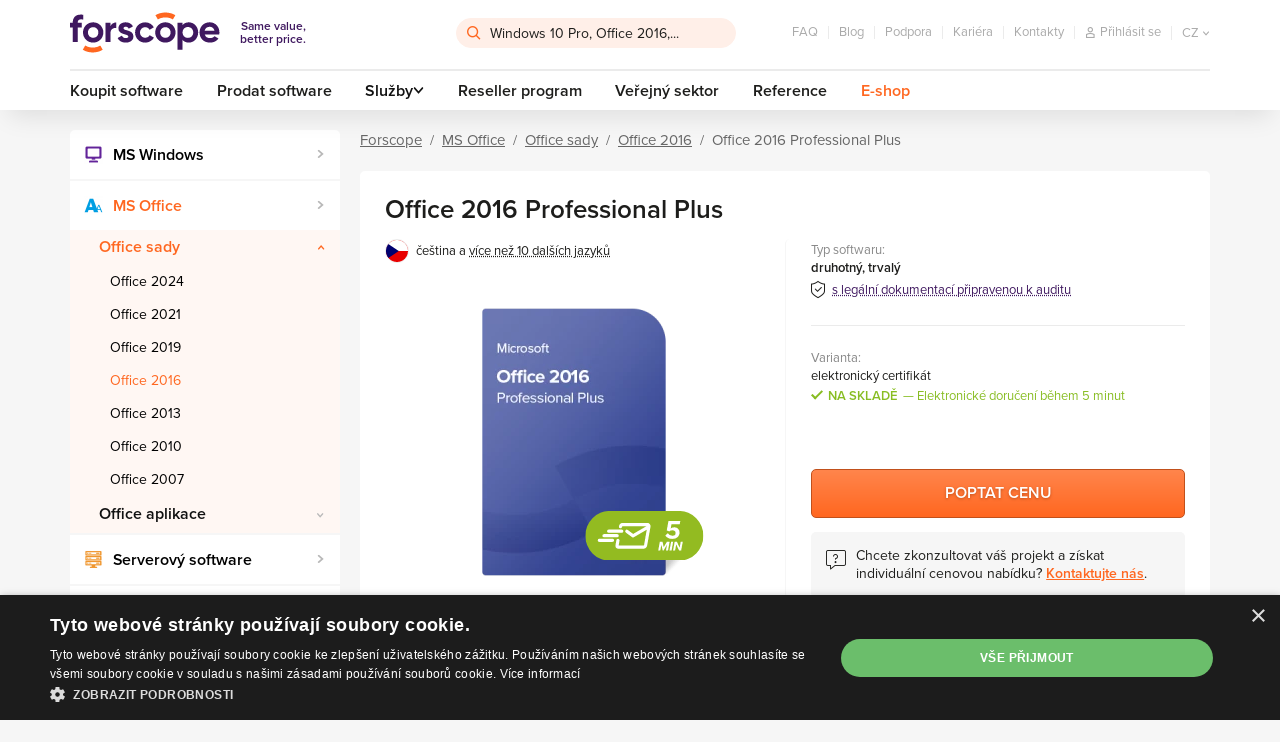

--- FILE ---
content_type: text/html; charset=utf-8
request_url: https://www.forscope.cz/office-2016-professional-plus/
body_size: 25082
content:

<!DOCTYPE html>
<!--[if IE 9]>      <html lang="cs" xml:lang="cs" class="ie ie9"> <![endif]-->
<!--[if IE]>        <html lang="cs" xml:lang="cs" class="ie"> <![endif]-->
<html lang="cs" xml:lang="cs" class="is-production">
    <head>
        <script>
            var dataLayer = dataLayer || []; // Google Tag Manager datalayer incialization
            dataLayer = [{
                "dimension1": "neprihlaseny"
            }];
        </script>


        <script>
            (function(w, d, s, l, i) {
                w[l] = w[l] || [];
                w[l].push({
                    'gtm.start': new Date().getTime(),
                    event: 'gtm.js'
                });
                var f = d.getElementsByTagName(s)[0],
                    j = d.createElement(s),
                    dl = l != 'dataLayer' ? '&l=' + l: '';
                j.async = true;
                j.src = '//www.googletagmanager.com/gtm.js?id=' + i + dl;
                f.parentNode.insertBefore(j, f);
            })(window, document, 'script', 'dataLayer', 'GTM-K954XV6');
        </script>

        

        <style>
            /* ICONFONT */
            @font-face {
                font-family: 'icon';
                src: url(https\:\/\/cdn\.forscope\.eu\/assets\/eu\/dist\/fonts\/iconfont\/icon\.woff) format('woff');
                font-weight: normal;
                font-style: normal;
                font-display: swap;
            }
        </style>


            <link rel="preload" href="https://cdn.forscope.eu/assets/cz/dist/main-XBWS2Ui0zm.min.css" as="style" />
            <link type="text/css" media="screen" rel="stylesheet" href="https://cdn.forscope.eu/assets/cz/dist/main-XBWS2Ui0zm.min.css" />

        <link rel="apple-touch-icon" sizes="180x180" href="https://cdn.forscope.eu/assets/cz/dist/images/favicon/apple-touch-icon.png" />
        <link rel="icon" type="image/png" sizes="32x32" href="https://cdn.forscope.eu/assets/cz/dist/images/favicon/favicon-32x32.png" />
        <link rel="icon" type="image/png" sizes="16x16" href="https://cdn.forscope.eu/assets/cz/dist/images/favicon/favicon-16x16.png" />
        <link rel="manifest" href="https://cdn.forscope.eu/assets/cz/dist/images/favicon/site.webmanifest" />
        <link rel="mask-icon" href="https://cdn.forscope.eu/assets/cz/dist/images/favicon/safari-pinned-tab.svg" color="#3f185f" />
        <link rel="shortcut icon" href="https://cdn.forscope.eu/assets/cz/dist/images/favicon/favicon.ico" />
        <link rel="preload" href="https://cdn.forscope.eu/assets/eu/dist/fonts/iconfont/icon.woff" as="font" crossorigin />
        <meta name="msapplication-TileColor" content="#3f185f" />
        <meta name="msapplication-config" content="https://cdn.forscope.eu/assets/cz/dist/images/favicon/browserconfig.xml" />
        <meta name="theme-color" content="#3f185f" />

        <meta http-equiv="X-UA-Compatible" content="IE=edge" />
        <meta name="viewport" content="width=device-width, initial-scale=1.0, minimal-ui" />

            <meta name="seznam-wmt" content="zdpDVJkuY9acVfPgPMU2ICkDhzndanK1" />



<meta charset="utf-8" />
<meta name="author" content="Shockworks s.r.o., www.shockworks.cz, powered by Alfax" />

<meta name="robots" content="index, follow" />

<meta name="viewport" content="width=device-width" />
<meta name="SKYPE_TOOLBAR" content="SKYPE_TOOLBAR_PARSER_COMPATIBLE" />
<meta property="og:site_name" content="Forscope.cz" />
<meta property="og:image" content="https://cdn.forscope.eu/files/cz/e/2391/product-img-forscope-office-2016-pro-plus-0-5x.png" />
<meta name="og:type" content="product" />
<meta property="og:description" content="Office 2016 Standard je navržený speciálně pro středně velké společnosti. Obsahuje Word, Excel, PowerPoint, OneNote, Outlook, Publisher, Access a Skype for Business. Zlepšete produktivitu každého zaměstnance s obsáhlými a nenáročnými aplikacemi, které jim ušetří spoustu času." />
<meta property="og:title" content="Office 2016 Professional Plus - Forscope.cz" />
<meta property="og:url" content="https://www.forscope.cz/office-2016-professional-plus/" />



<title>Office 2016 Professional Plus - Forscope.cz</title>
<meta name="description" content="Office 2016 Standard je navržený speciálně pro středně velké společnosti. Obsahuje Word, Excel, PowerPoint, OneNote, Outlook, Publisher, Access a Skype for Business. Zlepšete produktivitu každého zaměstnance s obsáhlými a nenáročnými aplikacemi, které jim ušetří spoustu času." />
<meta name="keywords" content="" />

	<link rel="canonical" href="https://www.forscope.cz/office-2016-professional-plus" />


            <!--deployment-->
            <link rel="preload" href="https://cdn.forscope.eu/assets/cz/dist/before-dom-XBWS2Ui0zm.min.js" as="script" />
            <script type="text/javascript" src="https://cdn.forscope.eu/assets/cz/dist/before-dom-XBWS2Ui0zm.min.js"></script>

<script>

    document.myTranslate = {};
    document.myTranslate.mainPage       =   "Forscope";
    document.myTranslate.yourEmail      =   "V\u00e1\u0161 e-mail...";
    document.myTranslate.newest         =   "Nejnov\u011bj\u0161\u00ed";
    document.myTranslate.bestsellers    =   "Nejprod\u00e1van\u011bj\u0161\u00ed";
    document.myTranslate.bestrating     =   "Nejlep\u0161\u00ed hodnocen\u00ed";
    document.myTranslate.cheapest       =   "Od nejlevn\u011bj\u0161\u00edho";
    document.myTranslate.mostExpensive  =   "Od nejdra\u017e\u0161\u00edho";

    document.myTranslate.inStock        =   "Na sklad\u011b";
    document.myTranslate.outOfStock     =   "Nen\u00ed skladem";
    document.myTranslate.inStock1       =   "Elektronick\u00e9 doru\u010den\u00ed b\u011bhem 1-2 dn\u016f";
    document.myTranslate.inStock3       =   "Elektronick\u00e9 doru\u010den\u00ed b\u011bhem 1 dne";
    document.myTranslate.inStock30      =   "Elektronick\u00e9 doru\u010den\u00ed b\u011bhem 30 minut";
    document.myTranslate.inStock15      =   "Elektronick\u00e9 doru\u010den\u00ed b\u011bhem 5 minut";
    document.myTranslate.onRequest      =   "Na vy\u017e\u00e1d\u00e1n\u00ed";
    document.myTranslate.uknown         =   "nezn\u00e1m\u00e9";
    document.myTranslate.continue       =   "Pokra\u010dovat";
    document.myTranslate.showMore       =   "Zobrazit v\u00edce";
    document.myTranslate.showMores      =   "Zobrazit v\u00edce";
    document.myTranslate.product        =   "produkt";
    document.myTranslate.products       =   "produkty";
    document.myTranslate.mproducts      =   " products+";
    document.myTranslate.notice         =   "Upozorn\u011bn\u00ed!";
    document.myTranslate.enterthecode   =   "Vlo\u017eit k\u00f3d";

    document.myTranslate.notRated       =   "Produkt nebyl hodnocen";
    document.myTranslate.overallRating  =   "Recenze zam\u011bstnanc\u016f";
    document.myTranslate.cartNote       =   "Chci nechat vzkaz";
    document.myTranslate.onepiece       =   "1 piece";
    document.myTranslate.facebookLogin  =   "P\u0159ihl\u00e1\u0161en\u00ed do Facebooku";
    document.myTranslate.login          =   "P\u0159ihl\u00e1\u0161en\u00ed k \u00fa\u010dtu";

    document.myTranslate.termConditionsInfo  =   "Chcete-li pokra\u010dovat, souhlaste s Podm\u00ednkami";

    document.myTranslate.wishlistNotSelectedCart     =   "Vyberte alespo\u0148 jeden produkt, kter\u00fd chcete vlo\u017eit do ko\u0161\u00edku a objednat";
    document.myTranslate.wishlistNotSelectedRemove   =   "Vyberte alespo\u0148 jeden produkt, kter\u00fd chcete odebrat ze seznamu p\u0159\u00e1n\u00ed";

    document.myTranslate.SearchFrm      =   "Windows 10 Pro, Office 2016,...";
    document.myTranslate.currency       =   "K\u010d";
    document.myTranslate.obrat          =   "Obrat";
    document.myTranslate.day            =   "den";
    document.myTranslate.days           =   "dn\u00ed";
    document.myTranslate.twodays        =   "dny";
    document.myTranslate.count          =   "ks";
    document.myTranslate.cart           =   "kosik";
    document.myTranslate.contatcUs      =   "Kontaktujte n\u00e1s";
    document.myTranslate.free           =   "Zdarma";
    document.myTranslate.showMore       =   "\u010c\u00edst v\u00edce";
    document.myTranslate.showLess       =   "\u010c\u00edst m\u00e9n\u011b";

    document.myTranslate.stay = "Stay here";

    document.myTranslate.csTitle = "Nav\u0161t\u011bvujete n\u00e1s z \u010cesk\u00e9 republiky?";
    document.myTranslate.csBody = "Pro relevantn\u011bj\u0161\u00ed obsah i nab\u00eddku pros\u00edm p\u0159ejd\u011bte na \u010deskou verzi na\u0161eho webu.";
    document.myTranslate.csBtn = "P\u0159ej\u00edt na software-deals.cz";
    document.myTranslate.csStay = "Z\u016fstat zde";

    document.myTranslate.plTitle = "Odwiedzasz nas z terenu Polski?";
    document.myTranslate.plBody = "Aby uzyska\u0107 odpowiednie tre\u015bci i oferty, przejd\u017a do polskiej strony.";
    document.myTranslate.plBtn = "Przejd\u017a do oplacalny-software.pl";
    document.myTranslate.plStay = "Pozosta\u0144";

    document.myTranslate.skTitle = "Nav\u0161tevujete n\u00e1s zo Slovenska?";
    document.myTranslate.skBody = "Pre relevantnej\u0161\u00ed obsah a ponuky, pros\u00edm, nav\u0161t\u00edvte slovensk\u00fa verziu na\u0161ej str\u00e1nky.";
    document.myTranslate.skBtn = "Prejs\u0165 na software-deals.sk";
    document.myTranslate.skStay = "Zosta\u0165 tu";

    document.myTranslate.huTitle = "Magyarorsz\u00e1g ter\u00fclet\u00e9r\u0151l b\u00f6ng\u00e9szi oldalunkat?";
    document.myTranslate.huBody = "Ha t\u00f6bb relev\u00e1ns aj\u00e1nlatra \u00e9s tartalomra k\u00edv\u00e1ncsi, l\u00e1togassa meg magyar nyelv\u0171 oldalunkat.";
    document.myTranslate.huBtn = "Menjen \u00e1t software-deals.hu";
    document.myTranslate.huStay = "Maradjon oldalunkon";

    document.myTranslate.roTitle = "Ne vizita\u021bi din Rom\u00e2nia?";
    document.myTranslate.roBody = "Pentru mai multe informa\u021bii relevante \u0219i oferte, accesa\u021bi versiunea \u00een limba rom\u00e2n\u0103 a site-ului nostru.";
    document.myTranslate.roBtn = "Merge\u021bi la software-deals.ro";
    document.myTranslate.roStay = "Stai aici";

    document.myTranslate.bgTitle = "\u041f\u043e\u0441\u0435\u0449\u0430\u0432\u0430\u0442\u0435 \u043d\u0430\u0448\u0438\u044f \u043c\u0430\u0433\u0430\u0437\u0438\u043d \u043e\u0442 \u0411\u044a\u043b\u0433\u0430\u0440\u0438\u044f?";
    document.myTranslate.bgBody = "\u0417\u0430 \u043f\u043e-\u043f\u043e\u0434\u0445\u043e\u0434\u044f\u0449\u043e \u0441\u044a\u0434\u044a\u0440\u0436\u0430\u043d\u0438\u0435 \u0438 \u043e\u0444\u0435\u0440\u0442\u0438, \u043c\u043e\u043b\u044f, \u043e\u0442\u0432\u043e\u0440\u0435\u0442\u0435 \u0431\u044a\u043b\u0433\u0430\u0440\u0441\u043a\u0430\u0442\u0430 \u0432\u0435\u0440\u0441\u0438\u044f \u043d\u0430 \u043d\u0430\u0448\u0430\u0442\u0430 \u0441\u0442\u0440\u0430\u043d\u0438\u0446\u0430.";
    document.myTranslate.bgBtn = "\u041e\u0442\u0438\u0434\u0435\u0442\u0435 \u043d\u0430 software-deals.bg";
    document.myTranslate.bgStay = "\u041e\u0441\u0442\u0430\u043d\u0435\u0442\u0435 \u0442\u0443\u043a";

    document.myTranslate.hrTitle = "Posje\u0107ujete na\u0161u web stranicu iz Hrvatske?";
    document.myTranslate.hrBody = "Za vi\u0161e sadr\u017eaja i ponuda, molimo Vas idite na hrvatsku verziju na\u0161e stranice.";
    document.myTranslate.hrBtn = "Idite na software-deals.hr";
    document.myTranslate.hrStay = "Ostani ovdje";

    document.myTranslate.itTitle = "Ci stai visitando dall'Italia?";
    document.myTranslate.itBody = "Per contenuti e offerte pi\u00f9 pertinenti, per favore, vai alla versione italiana della nostra pagina.";
    document.myTranslate.itBtn = "Vai a software-deals.it";
    document.myTranslate.itStay = "Rimani qui";

    document.myTranslate.siTitle = "Ali ste nas obiskali iz Slovenije?";
    document.myTranslate.siBody = "Za podrobnej\u0161o vsebino in ponudbo, prosimo pojdite na slovensko razli\u010dico na\u0161e strani.";
    document.myTranslate.siBtn = "Pojdite na software-deals.si";
    document.myTranslate.siStay = "Ostati tukaj";

    document.myTranslate.enTitle = "Are you visiting us from Europe?";
    document.myTranslate.enBody = "For more personalised content and offer please visit European version of the web.";
    document.myTranslate.enBtn = "Redirect me to software-deals.eu";
    document.myTranslate.enStay = "Stay";

    document.myTranslate.elTitle = "\u039c\u03b1\u03c2 \u03b5\u03c0\u03b9\u03c3\u03ba\u03ad\u03c0\u03c4\u03b5\u03c3\u03c4\u03b5 \u03b1\u03c0\u03cc \u03c4\u03b7\u03bd \u0395\u03bb\u03bb\u03ac\u03b4\u03b1;";
    document.myTranslate.elBody = "\u0393\u03b9\u03b1 \u03c0\u03b9\u03bf \u03c3\u03c7\u03b5\u03c4\u03b9\u03ba\u03cc \u03c0\u03b5\u03c1\u03b9\u03b5\u03c7\u03cc\u03bc\u03b5\u03bd\u03bf \u03ba\u03b1\u03b9 \u03c0\u03c1\u03bf\u03c3\u03c6\u03bf\u03c1\u03ad\u03c2, \u03bc\u03b5\u03c4\u03b1\u03b2\u03b5\u03af\u03c4\u03b5 \u03c3\u03c4\u03b7\u03bd \u03b5\u03bb\u03bb\u03b7\u03bd\u03b9\u03ba\u03ae \u03ad\u03ba\u03b4\u03bf\u03c3\u03b7 \u03c4\u03b7\u03c2 \u03c3\u03b5\u03bb\u03af\u03b4\u03b1\u03c2 \u03bc\u03b1\u03c2.";
    document.myTranslate.elBtn = "\u039c\u03b5\u03c4\u03b1\u03b2\u03b5\u03af\u03c4\u03b5 \u03c3\u03c4\u03b7 \u03b4\u03b9\u03b5\u03cd\u03b8\u03c5\u03bd\u03c3\u03b7 software-deals.gr";
    document.myTranslate.elStay = "\u039c\u03b5\u03af\u03bd\u03b5\u03c4\u03b5 \u03b5\u03b4\u03ce";

    document.myTranslate.productAdd = "Do ko\u0161\u00edku";
    document.myTranslate.productRequest = "Zjistit dostupnost";
    document.myTranslate.askForPrice = "Poptat cenu";

    document.myTranslate.searchNotFound = "Nenalezeno";

    document.myTranslate.postCodeFormatError = "PS\u010c mus\u00ed odpov\u00eddat m\u00edstn\u00edmu standardu."

    document.myTranslate.tableSwipe = "Pot\u00e1hn\u011bte sm\u011brem do boku pro zobrazen\u00ed zbytku tabulky.";

</script>

        
    </head>


    <body class="js-product-detail cze" data-locale="cze" data-curr="cs" data-loc-flag="cs" data-currency="Kč" data-has-cents="0" data-user-category="0" data-gee-currency="CZK" data-interest-value="standard">

        <!-- google tag manager -->
        <noscript>
            <iframe src="//www.googletagmanager.com/ns.html?id=GTM-K954XV6"
        height="0" width="0" style="display:none;visibility:hidden"></iframe>
        </noscript>
        <script>
            document.GEEItems = {};
            document.GEEGlobals = {
                "dimension1": "neprihlaseny"
            };
            if (document.GEEGlobals) {
                for (var key in document.GEEGlobals) {
                    if (document.GEEGlobals.hasOwnProperty(key)) {
                        var data = {};
                        data[key] = document.GEEGlobals[key];
                        if ('undefined' !== typeof dataLayer) {
                            dataLayer.push(data);
                        }
                    }
                }
            }
        </script>

            <script type="text/javascript" charset="UTF-8" src="//eu.cookie-script.com/s/80e8a609ffb861ef6c8acd93126c8feb.js"></script>
            <script type="text/javascript" charset="UTF-8" src="/assets/dist/interest-value.js"></script>

            <script>
                dataLayer.push({
                    'gaExpId': 'yP0UbodaQx2n_Lh240PJkA',
                    'gaExpVar': '0'
                });
            </script>
        <!-- TODO: WIP LANG POPUP - #39977 -->
        <div class="popup-overlay js-overlay js-popup is-hidden">
            <div class="popup js-popup-window popup--lang">
                <header class="popup-header">
                    <div class="popup-wrap">
                        <i class="icon icon-globe"></i>
                        <h2 class="js-title popup-header__title"></h2>
                        <button class="popup-header__btn btn-close js-close" name="Zavřít">&times;</button>
                    </div>
                </header>
                <p class="js-text popup-text"></p>
                <div class="popup-wrap popup-actions">
                    <a class="js-btn btn btn--primary" title="Popup" href="#"></a>
                    <button class="js-btn-stay js-close btn btn--secondary" name="Zavřít"></button>
                </div>
            </div>
        </div>
        <!-- /end of LANG POPUP - #39977 -->

        <div id="top-anchor" aria-hidden="true"></div>






    <link type="text/css" rel="stylesheet" href="https://use.typekit.net/jyu4pzn.css" />

        <header class="main-header">
<div id="snippet--cartbox">
<div class="wrapper" data-cache-key="0">
    <div class="main-header__content">
        <div class="main-header__top">
            <a class="main-header__logo" title="Same value, better price." href="/">
                <img src="https://cdn.forscope.eu/assets/eu/dist/images/sprites/svg/forscope-logo-regular.svg" alt="Same value, better price." width="150" height="42" />
                <span>Same value, <br />better price.</span>
            </a>


<div class="main-header__search js-search">
    <input type="hidden" id="hidden-ids" value="" />
<form action="/office-2016-professional-plus/?do=searchForm-searchForm-submit" method="post" id="frm-searchForm-searchForm">

<div>

	<label class="required" for="frmsearchForm-searchtext"></label>

	<input type="text" size="50" maxlength="80" class="form-control text" name="searchtext" id="frmsearchForm-searchtext" required="required" data-nette-rules="{op:':minLength',msg:'Hledaný text musí obsahovat minimálně 2 znaky',arg:2},{op:':filled',msg:'Musíte vyplnit hledaný text'}" data-nette-empty-value="Hledaný výraz..." value="Hledaný výraz..." />



	

	<input type="submit" class="btn btn-default bnt-default button" name="send" id="frmsearchForm-send" value="Vyhledat" />

</div>

<div><input type="hidden" name="type" id="frmsearchForm-type" value="fulltext" /><!--[if IE]><input type=IEbug disabled style="display:none"><![endif]--></div>
</form>
    <div class="box-search" role="listbox" aria-activedescendant="ui-active-menuitem">
        <div class="row">
            <div class="col-md-7">
                <div class="box-search__inner">
                    <ul class="box-search__list box-search__list--words"></ul>
                    <p class="box-search__title">Produkty</p>
                    <ul class="box-search__list box-search__list--products"></ul>
                </div>
            </div>
            <div class="col-md-5">
                <div class="box-search__inner box-search__inner--gray">
                    <p class="box-search__title">Kategorie</p>
                    <ul class="box-search__list box-search__list--categories"></ul>
                    <p class="box-search__title">Články</p>
                    <ul class="box-search__list box-search__list--articles"></ul>
                </div>
            </div>
        </div>
    </div>
</div>            <ul class="main-header__secondary-menu">
<li><a href="/faq/" title="FAQ">FAQ</a></li>
<li><a title="Blog" href="/blog/">Blog</a></li>
<li><a href="/podpora/" title="Podpora">Podpora</a></li>
<li><a href="/kariera/" title="Kariéra">Kariéra</a></li>
<li><a href="/kontakty/" title="Kontakty">Kontakty</a></li>                <li class="main-header__secondary-menu__item main-header__secondary-menu__item--search-toggle">
                    <button type="button" class="js-toggle-search" name="Hledat">
                        <i class="icon icon-search"></i>
                    </button>
                </li>


<li class="main-header__secondary-menu__item main-header__secondary-menu__item--user">
    <a class="main-header__user main-header__user--anonymous" title="Přihlásit se" href="/users/login/">
        <i class="icon icon-user"></i>
        <span>Přihlásit se</span>
    </a>
    <button 
        type="button" 
        class="main-header__user main-header__user--authenticated mf-popup hidden" 
        data-mfp-src="#userPopup"
        name="User">
    </button>
</li>



<li class="main-header__secondary-menu__item main-header__secondary-menu__item--locale main-header__locale">
    <button type="button" class="main-header__locale__toggle js-locale-toggle" name="Show locales">
        <span>cz</span>
        <i class="icon icon-arrow-down"></i>
    </button>
    <ul class="main-header__locale__list js-locale-list">
            <li>
                <a href="https://www.forscope.bg/detail/?idProduct=51" title="bgr">bg</a>
            </li>
            <li class="is-current">
                <a href="https://www.forscope.cz/detail/?idProduct=51" title="cze">cz</a>
            </li>
            <li>
                <a href="https://shop.forscope.eu/detail/?idProduct=51" title="eng">en</a>
            </li>
            <li>
                <a href="https://www.forscope.gr/detail/?idProduct=51" title="grc">gr</a>
            </li>
            <li>
                <a href="https://www.forscope.hr/detail/?idProduct=51" title="hrv">hr</a>
            </li>
            <li>
                <a href="https://www.forscope.hu/detail/?idProduct=51" title="hun">hu</a>
            </li>
            <li>
                <a href="https://www.forscope.pl/detail/?idProduct=51" title="pln">pl</a>
            </li>
            <li>
                <a href="https://www.forscope.ro/detail/?idProduct=51" title="ron">ro</a>
            </li>
            <li>
                <a href="https://www.forscope.si/detail/?idProduct=51" title="svn">si</a>
            </li>
            <li>
                <a href="https://www.forscope.sk/detail/?idProduct=51" title="svk">sk</a>
            </li>
    </ul>
</li><div class="main-header__cart-wrapper">
    <a 
        class="main-header__cart"
        data-price="0"
        title="Počet kusů"
     href="/kosik/">
        <span class="badge">0</span>
        <i class="icon icon-cart"></i>
        <span class="amount">0 Kč</span>
    </a>




<div class="box-cart">
    <div class="box-cart__inner">
        <div class="box-cart__spinner">
            <svg class="spinner" viewBox="0 0 60 60">
                <circle class="path-fixed" cx="30" cy="30" r="20" fill="none" stroke-width="5"></circle>
                <circle class="path" cx="30" cy="30" r="20" fill="none" stroke-width="5"></circle>
            </svg>
        </div>
            <p class="box-cart__empty-text">
                Nemáte žádné zboží v košíku.
            </p>
    </div>
</div>
</div>            </ul>
        </div>
        <div class="main-header__bottom">
            <ul class="main-header__primary-menu">











<li><a href="/koupit-software/" title="Buy software">Koupit software</a></li>

<li><a href="/prodat-software/" title="Prodat software">Prodat software</a></li>

    <li class="js-main-menu-item-dropdown">
        <span>Služby<i class="icon icon-arrow-down"></i></span>
        <ul>
                <li><a href="/overeni-legalnosti/" title="Ověření legálnosti softwarových licencí">Ověření legálnosti softwarových licencí</a></li>
                <li><a href="/softwarovy-audit/" title="Softwarový audit">Softwarový audit</a></li>
                <li><a href="/optimalizace-softwarovych-nakladu/" title="Optimalizace softwarových nákladů">Optimalizace softwarových nákladů</a></li>
        </ul>
    </li>
<li><a href="/reseller-program/" title="Reseller program">Reseller program</a></li>
<li><a href="/verejny-sektor/" title="Veřejný sektor">Veřejný sektor</a></li>
<li><a href="/reference/" title="Reference">Reference</a></li>
                <li><a href="/eshop/" class="main-header__eshop" title="E-shop">E-shop</a></li>
            </ul>
        </div>
        <button type="button" class="main-header__menu-toggle js-main-menu-toggle" name="Menu">
            <div class="main-header__menu-toggle__menu-icon"></div>
            <span>Menu</span>
        </button>
    </div>
</div></div>        </header>

        <!--login box-->
        <div id="loginPopup" class="mfp-hide mfp--default login-popup">
            <div class="login-popup-container">
                <p class="h2 center user-popup-logo">
                    <picture>
                        <source srcset="https://cdn.forscope.eu/assets/cz/dist/images/sprites/svg/forscope-logo-regular.svg" />
                        <img 
                            class="img-responsive" 
                            src="https://cdn.forscope.eu/assets/cz/dist/images/sprites/svg/forscope-logo-regular.svg"
                        />
                    </picture>
                </p>

                <div class="user-popup-collapse">
                    <form id="login-form" class="form--default login-form" method="post">
                        <p class="login-form-title">
                            Přihlášení k účtu na Forscope
                        </p>
                        <div class="login-form-group">
                            <div class="form--formatted">
                                <input type="text" id="frmloginForm-login" class="text login-form-input" name="login" autocomplete="username" required />
                                <label for="frmloginForm-login" class="login-form-label"><i class="icon icon-contact"></i><span>E-mail</span></label>
                            </div>
                        </div>

                        <div class="login-form-group">
                            <div class="form--formatted">
                                <input type="password" id="frmloginForm-password" class="text login-form-input" name="password" autocomplete="current-password" required />
                                <label for="frmloginForm-password" class="login-form-label"><i class="icon icon-password"></i><span>Heslo</span></label>
                            </div>
                        </div>

                        <div class="login-submit-group row">
                            <div class="submit-button col-xs-12">
                                <button type="submit" class="btn btn--primary btn--large" name="send">Přihlásit se</button>
                                <p class="forgotten-password-link">Nemůžete si vzpomenout na vaše heslo? <a href="/users/sendpassword/" title="Password">Klikněte zde pro vytvoření nového. </a></p>
                            </div>
                        </div>
                    </form>



                    <p id="login-empty-error" class="login-form-error">Prosím, vyplňte uživatelské jméno a heslo.</p>
                    <p id="login-pass-error" class="login-form-error">Nesprávné heslo.</p>
                </div>
            </div>
            <div class="login-bottom">
                Nemáte zatím vytvořený účet?
                <a href="/users/registrate/" title="Vytvořit nový">Vytvořit nový</a>
            </div>
        </div>


                <div id="userPopup" class="user-popup mfp-hide mfp--default">
            <p class="h2">Správa účtu</p>

            <div class="user-popup-collapse">
                <ul class="header-user-links ul">
                    <li><a href="/users/" title="Přehled">Přehled</a></li>
                    <li><a href="/users/edituser/" title="Můj profil">Můj profil</a></li>
                    <li><a href="/users/changepassword/" title="Změna hesla">Změna hesla</a></li>
                </ul>
                <div class="header-user-logout">
                    <a href="/office-2016-professional-plus/?do=logout" class="btn btn--secondary btn--color" title="Odhlásit se">Odhlásit se</a>
                </div>
            </div>
        </div>




<nav class="mobile-menu js-mobile-menu">
    <button class="mobile-menu__section-switch js-mobile-menu-section-switch show-shop" name="Menu">
        <div class="mobile-menu__section-switch__rider"></div>
        <span class="mobile-menu__section-switch__label mobile-menu__section-switch__label--home">Home</span>
        <span class="mobile-menu__section-switch__label mobile-menu__section-switch__label--shop">E-shop</span>
    </button>
    <div class="mobile-menu__section mobile-menu__section--home">
        <ul class="mobile-menu__primary-menu">











<li><a href="/koupit-software/" title="Buy software">Koupit software</a></li>

<li><a href="/prodat-software/" title="Prodat software">Prodat software</a></li>

    <li class="js-main-menu-item-dropdown">
        <span>Služby<i class="icon icon-arrow-down"></i></span>
        <ul>
                <li><a href="/overeni-legalnosti/" title="Ověření legálnosti softwarových licencí">Ověření legálnosti softwarových licencí</a></li>
                <li><a href="/softwarovy-audit/" title="Softwarový audit">Softwarový audit</a></li>
                <li><a href="/optimalizace-softwarovych-nakladu/" title="Optimalizace softwarových nákladů">Optimalizace softwarových nákladů</a></li>
        </ul>
    </li>
<li><a href="/reseller-program/" title="Reseller program">Reseller program</a></li>
<li><a href="/verejny-sektor/" title="Veřejný sektor">Veřejný sektor</a></li>
<li><a href="/reference/" title="Reference">Reference</a></li>
        </ul>
        <ul class="mobile-menu__secondary-menu">
<li><a href="/faq/" title="FAQ">FAQ</a></li>
<li><a title="Blog" href="/blog/">Blog</a></li>
<li><a href="/podpora/" title="Podpora">Podpora</a></li>
<li><a href="/kariera/" title="Kariéra">Kariéra</a></li>
<li><a href="/kontakty/" title="Kontakty">Kontakty</a></li>        </ul>
    </div>
    <div class="mobile-menu__section mobile-menu__section--shop">


<ul class="category-menu category-menu--level-1">
                
        <li class="category-menu__item">
            <div class="category-menu__item__wrapper">
                <a
                    data-id="63"
                    title="MS Windows"
                 href="/ms-windows/?productsPerPage=9">
                    <span style="background-image:url('https://cdn.forscope.eu/files/cz/e/1419/windows_w38_h38.png');"></span>
                    MS Windows
                </a>
                    <button type="button" class="js-category-toggle" name="MS Windows">
                        <i class="icon icon-arrow-down"></i>
                    </button>
            </div>
                <div class="category-menu__box">                    <ul class="category-menu category-menu--level-2">
                            <li class="category-menu__item">
                                <div class="category-menu__item__wrapper">
                                    <a
                                        data-id="1120"
                                        title="Windows 11"
                                     href="/windows-11/?productsPerPage=9">Windows 11</a>
                                </div>
                            </li>
                            <li class="category-menu__item">
                                <div class="category-menu__item__wrapper">
                                    <a
                                        data-id="3"
                                        title="Windows 10"
                                     href="/windows-10/?productsPerPage=9">Windows 10</a>
                                </div>
                            </li>
                            <li class="category-menu__item">
                                <div class="category-menu__item__wrapper">
                                    <a
                                        data-id="28"
                                        title="Windows 8.1"
                                     href="/windows-8-1/?productsPerPage=9">Windows 8.1</a>
                                </div>
                            </li>
                            <li class="category-menu__item">
                                <div class="category-menu__item__wrapper">
                                    <a
                                        data-id="1"
                                        title="Windows 7"
                                     href="/windows-7/?productsPerPage=9">Windows 7</a>
                                </div>
                            </li>
                    </ul>
</div>
                                    <ul class="category-menu category-menu--level-2">
                            <li class="category-menu__item">
                                <div class="category-menu__item__wrapper">
                                    <a
                                        data-id="1120"
                                        title="Windows 11"
                                     href="/windows-11/?productsPerPage=9">Windows 11</a>
                                </div>
                            </li>
                            <li class="category-menu__item">
                                <div class="category-menu__item__wrapper">
                                    <a
                                        data-id="3"
                                        title="Windows 10"
                                     href="/windows-10/?productsPerPage=9">Windows 10</a>
                                </div>
                            </li>
                            <li class="category-menu__item">
                                <div class="category-menu__item__wrapper">
                                    <a
                                        data-id="28"
                                        title="Windows 8.1"
                                     href="/windows-8-1/?productsPerPage=9">Windows 8.1</a>
                                </div>
                            </li>
                            <li class="category-menu__item">
                                <div class="category-menu__item__wrapper">
                                    <a
                                        data-id="1"
                                        title="Windows 7"
                                     href="/windows-7/?productsPerPage=9">Windows 7</a>
                                </div>
                            </li>
                    </ul>

        </li>
                
        <li class="category-menu__item is-active is-open">
            <div class="category-menu__item__wrapper">
                <a
                    data-id="64"
                    title="MS Office"
                 href="/ms-office/?productsPerPage=9">
                    <span style="background-image:url('https://cdn.forscope.eu/files/cz/e/1421/office_w38_h38.png');"></span>
                    MS Office
                </a>
                    <button type="button" class="js-category-toggle" name="MS Office">
                        <i class="icon icon-arrow-down"></i>
                    </button>
            </div>
                <div class="category-menu__box">                    <ul class="category-menu category-menu--level-2">
                            <li class="category-menu__item is-active is-open">
                                <div class="category-menu__item__wrapper">
                                    <a
                                        data-id="1015"
                                        title="Office sady"
                                     href="/office-sady/?productsPerPage=9">Office sady</a>
                                        <button type="button" class="js-category-toggle" name="Office sady">
                                            <i class="icon icon-arrow-down"></i>
                                        </button>
                                </div>
                                    <ul class="category-menu category-menu--level-3">
                                            <li class="category-menu__item">
                                                <a
                                                    data-id="1121"
                                                    title="Office 2024"
                                                 href="/office-2024/?productsPerPage=9">
                                                    Office 2024
                                                </a>
                                            </li>
                                            <li class="category-menu__item">
                                                <a
                                                    data-id="1109"
                                                    title="Office 2021"
                                                 href="/office-2021/?productsPerPage=9">
                                                    Office 2021
                                                </a>
                                            </li>
                                            <li class="category-menu__item">
                                                <a
                                                    data-id="1031"
                                                    title="Office 2019"
                                                 href="/office-2019/?productsPerPage=9">
                                                    Office 2019
                                                </a>
                                            </li>
                                            <li class="category-menu__item is-active">
                                                <a
                                                    data-id="16"
                                                    title="Office 2016"
                                                 href="/office-2016/?productsPerPage=9">
                                                    Office 2016
                                                </a>
                                            </li>
                                            <li class="category-menu__item">
                                                <a
                                                    data-id="4"
                                                    title="Office 2013"
                                                 href="/office-2013/?productsPerPage=9">
                                                    Office 2013
                                                </a>
                                            </li>
                                            <li class="category-menu__item">
                                                <a
                                                    data-id="1017"
                                                    title="Office 2010"
                                                 href="/office-2010/?productsPerPage=9">
                                                    Office 2010
                                                </a>
                                            </li>
                                            <li class="category-menu__item">
                                                <a
                                                    data-id="59"
                                                    title="Office 2007"
                                                 href="/office-2007/?productsPerPage=9">
                                                    Office 2007
                                                </a>
                                            </li>
                                    </ul>
                            </li>
                            <li class="category-menu__item">
                                <div class="category-menu__item__wrapper">
                                    <a
                                        data-id="1016"
                                        title="Office aplikace"
                                     href="/office-aplikace/?productsPerPage=9">Office aplikace</a>
                                        <button type="button" class="js-category-toggle" name="Office aplikace">
                                            <i class="icon icon-arrow-down"></i>
                                        </button>
                                </div>
                                    <ul class="category-menu category-menu--level-3">
                                            <li class="category-menu__item">
                                                <a
                                                    data-id="1023"
                                                    title="Project"
                                                 href="/project/?productsPerPage=9">
                                                    Project
                                                </a>
                                            </li>
                                            <li class="category-menu__item">
                                                <a
                                                    data-id="1022"
                                                    title="Visio"
                                                 href="/visio/?productsPerPage=9">
                                                    Visio
                                                </a>
                                            </li>
                                            <li class="category-menu__item">
                                                <a
                                                    data-id="1021"
                                                    title="Access"
                                                 href="/access/?productsPerPage=9">
                                                    Access
                                                </a>
                                            </li>
                                            <li class="category-menu__item">
                                                <a
                                                    data-id="1018"
                                                    title="Word"
                                                 href="/word/?productsPerPage=9">
                                                    Word
                                                </a>
                                            </li>
                                            <li class="category-menu__item">
                                                <a
                                                    data-id="1019"
                                                    title="Excel"
                                                 href="/excel/?productsPerPage=9">
                                                    Excel
                                                </a>
                                            </li>
                                            <li class="category-menu__item">
                                                <a
                                                    data-id="1020"
                                                    title="PowerPoint"
                                                 href="/powerpoint/?productsPerPage=9">
                                                    PowerPoint
                                                </a>
                                            </li>
                                            <li class="category-menu__item">
                                                <a
                                                    data-id="1024"
                                                    title="Outlook"
                                                 href="/outlook/?productsPerPage=9">
                                                    Outlook
                                                </a>
                                            </li>
                                    </ul>
                            </li>
                    </ul>
</div>
                                    <ul class="category-menu category-menu--level-2">
                            <li class="category-menu__item is-active is-open">
                                <div class="category-menu__item__wrapper">
                                    <a
                                        data-id="1015"
                                        title="Office sady"
                                     href="/office-sady/?productsPerPage=9">Office sady</a>
                                        <button type="button" class="js-category-toggle" name="Office sady">
                                            <i class="icon icon-arrow-down"></i>
                                        </button>
                                </div>
                                    <ul class="category-menu category-menu--level-3">
                                            <li class="category-menu__item">
                                                <a
                                                    data-id="1121"
                                                    title="Office 2024"
                                                 href="/office-2024/?productsPerPage=9">
                                                    Office 2024
                                                </a>
                                            </li>
                                            <li class="category-menu__item">
                                                <a
                                                    data-id="1109"
                                                    title="Office 2021"
                                                 href="/office-2021/?productsPerPage=9">
                                                    Office 2021
                                                </a>
                                            </li>
                                            <li class="category-menu__item">
                                                <a
                                                    data-id="1031"
                                                    title="Office 2019"
                                                 href="/office-2019/?productsPerPage=9">
                                                    Office 2019
                                                </a>
                                            </li>
                                            <li class="category-menu__item is-active">
                                                <a
                                                    data-id="16"
                                                    title="Office 2016"
                                                 href="/office-2016/?productsPerPage=9">
                                                    Office 2016
                                                </a>
                                            </li>
                                            <li class="category-menu__item">
                                                <a
                                                    data-id="4"
                                                    title="Office 2013"
                                                 href="/office-2013/?productsPerPage=9">
                                                    Office 2013
                                                </a>
                                            </li>
                                            <li class="category-menu__item">
                                                <a
                                                    data-id="1017"
                                                    title="Office 2010"
                                                 href="/office-2010/?productsPerPage=9">
                                                    Office 2010
                                                </a>
                                            </li>
                                            <li class="category-menu__item">
                                                <a
                                                    data-id="59"
                                                    title="Office 2007"
                                                 href="/office-2007/?productsPerPage=9">
                                                    Office 2007
                                                </a>
                                            </li>
                                    </ul>
                            </li>
                            <li class="category-menu__item">
                                <div class="category-menu__item__wrapper">
                                    <a
                                        data-id="1016"
                                        title="Office aplikace"
                                     href="/office-aplikace/?productsPerPage=9">Office aplikace</a>
                                        <button type="button" class="js-category-toggle" name="Office aplikace">
                                            <i class="icon icon-arrow-down"></i>
                                        </button>
                                </div>
                                    <ul class="category-menu category-menu--level-3">
                                            <li class="category-menu__item">
                                                <a
                                                    data-id="1023"
                                                    title="Project"
                                                 href="/project/?productsPerPage=9">
                                                    Project
                                                </a>
                                            </li>
                                            <li class="category-menu__item">
                                                <a
                                                    data-id="1022"
                                                    title="Visio"
                                                 href="/visio/?productsPerPage=9">
                                                    Visio
                                                </a>
                                            </li>
                                            <li class="category-menu__item">
                                                <a
                                                    data-id="1021"
                                                    title="Access"
                                                 href="/access/?productsPerPage=9">
                                                    Access
                                                </a>
                                            </li>
                                            <li class="category-menu__item">
                                                <a
                                                    data-id="1018"
                                                    title="Word"
                                                 href="/word/?productsPerPage=9">
                                                    Word
                                                </a>
                                            </li>
                                            <li class="category-menu__item">
                                                <a
                                                    data-id="1019"
                                                    title="Excel"
                                                 href="/excel/?productsPerPage=9">
                                                    Excel
                                                </a>
                                            </li>
                                            <li class="category-menu__item">
                                                <a
                                                    data-id="1020"
                                                    title="PowerPoint"
                                                 href="/powerpoint/?productsPerPage=9">
                                                    PowerPoint
                                                </a>
                                            </li>
                                            <li class="category-menu__item">
                                                <a
                                                    data-id="1024"
                                                    title="Outlook"
                                                 href="/outlook/?productsPerPage=9">
                                                    Outlook
                                                </a>
                                            </li>
                                    </ul>
                            </li>
                    </ul>

        </li>
                
        <li class="category-menu__item">
            <div class="category-menu__item__wrapper">
                <a
                    data-id="67"
                    title="Serverový software"
                 href="/serverovy-software/?productsPerPage=9">
                    <span style="background-image:url('https://cdn.forscope.eu/files/cz/e/1102/win-servers_w38_h38.png');"></span>
                    Serverový software
                </a>
                    <button type="button" class="js-category-toggle" name="Serverový software">
                        <i class="icon icon-arrow-down"></i>
                    </button>
            </div>
                <div class="category-menu__box">                    <ul class="category-menu category-menu--level-2">
                            <li class="category-menu__item">
                                <div class="category-menu__item__wrapper">
                                    <a
                                        data-id="74"
                                        title="MS Windows Server"
                                     href="/ms-windows-server/?productsPerPage=9">MS Windows Server</a>
                                        <button type="button" class="js-category-toggle" name="MS Windows Server">
                                            <i class="icon icon-arrow-down"></i>
                                        </button>
                                </div>
                                    <ul class="category-menu category-menu--level-3">
                                            <li class="category-menu__item">
                                                <a
                                                    data-id="1122"
                                                    title="MS Windows Server 2025"
                                                 href="/ms-windows-server-2025/?productsPerPage=9">
                                                    MS Windows Server 2025
                                                </a>
                                            </li>
                                            <li class="category-menu__item">
                                                <a
                                                    data-id="1110"
                                                    title="MS Windows Server 2022"
                                                 href="/ms-windows-server-2022/?productsPerPage=9">
                                                    MS Windows Server 2022
                                                </a>
                                            </li>
                                            <li class="category-menu__item">
                                                <a
                                                    data-id="1046"
                                                    title="MS Windows Server 2019"
                                                 href="/ms-windows-server-2019/?productsPerPage=9">
                                                    MS Windows Server 2019
                                                </a>
                                            </li>
                                            <li class="category-menu__item">
                                                <a
                                                    data-id="70"
                                                    title="MS Windows Server 2016"
                                                 href="/ms-windows-server-2016/?productsPerPage=9">
                                                    MS Windows Server 2016
                                                </a>
                                            </li>
                                            <li class="category-menu__item">
                                                <a
                                                    data-id="78"
                                                    title="MS Windows Server 2012 R2"
                                                 href="/ms-windows-server-2012-r2/?productsPerPage=9">
                                                    MS Windows Server 2012 R2
                                                </a>
                                            </li>
                                            <li class="category-menu__item">
                                                <a
                                                    data-id="69"
                                                    title="MS Windows Server 2012"
                                                 href="/ms-windows-server-2012/?productsPerPage=9">
                                                    MS Windows Server 2012
                                                </a>
                                            </li>
                                            <li class="category-menu__item">
                                                <a
                                                    data-id="77"
                                                    title="MS Windows Server 2008 R2"
                                                 href="/ms-windows-server-2008-r2/?productsPerPage=9">
                                                    MS Windows Server 2008 R2
                                                </a>
                                            </li>
                                    </ul>
                            </li>
                            <li class="category-menu__item">
                                <div class="category-menu__item__wrapper">
                                    <a
                                        data-id="84"
                                        title="MS SQL Server"
                                     href="/ms-sql-server/?productsPerPage=9">MS SQL Server</a>
                                        <button type="button" class="js-category-toggle" name="MS SQL Server">
                                            <i class="icon icon-arrow-down"></i>
                                        </button>
                                </div>
                                    <ul class="category-menu category-menu--level-3">
                                            <li class="category-menu__item">
                                                <a
                                                    data-id="1112"
                                                    title="MS SQL Server 2022"
                                                 href="/ms-sql-server-2022/?productsPerPage=9">
                                                    MS SQL Server 2022
                                                </a>
                                            </li>
                                            <li class="category-menu__item">
                                                <a
                                                    data-id="1082"
                                                    title="MS SQL Server 2019"
                                                 href="/ms-sql-server-2019/?productsPerPage=9">
                                                    MS SQL Server 2019
                                                </a>
                                            </li>
                                            <li class="category-menu__item">
                                                <a
                                                    data-id="1011"
                                                    title="MS SQL Server 2017"
                                                 href="/ms-sql-server-2017/?productsPerPage=9">
                                                    MS SQL Server 2017
                                                </a>
                                            </li>
                                            <li class="category-menu__item">
                                                <a
                                                    data-id="87"
                                                    title="MS SQL Server 2016"
                                                 href="/ms-sql-server-2016/?productsPerPage=9">
                                                    MS SQL Server 2016
                                                </a>
                                            </li>
                                            <li class="category-menu__item">
                                                <a
                                                    data-id="1050"
                                                    title="MS SQL Server 2014"
                                                 href="/ms-sql-server-2014/?productsPerPage=9">
                                                    MS SQL Server 2014
                                                </a>
                                            </li>
                                    </ul>
                            </li>
                            <li class="category-menu__item">
                                <div class="category-menu__item__wrapper">
                                    <a
                                        data-id="75"
                                        title="MS Exchange Server"
                                     href="/ms-exchange-server/?productsPerPage=9">MS Exchange Server</a>
                                        <button type="button" class="js-category-toggle" name="MS Exchange Server">
                                            <i class="icon icon-arrow-down"></i>
                                        </button>
                                </div>
                                    <ul class="category-menu category-menu--level-3">
                                            <li class="category-menu__item">
                                                <a
                                                    data-id="1051"
                                                    title="MS Exchange Server 2019"
                                                 href="/ms-exchange-server-2019/?productsPerPage=9">
                                                    MS Exchange Server 2019
                                                </a>
                                            </li>
                                            <li class="category-menu__item">
                                                <a
                                                    data-id="80"
                                                    title="MS Exchange Server 2016"
                                                 href="/ms-exchange-server-2016/?productsPerPage=9">
                                                    MS Exchange Server 2016
                                                </a>
                                            </li>
                                            <li class="category-menu__item">
                                                <a
                                                    data-id="71"
                                                    title="MS Exchange Server 2013"
                                                 href="/ms-exchange-server-2013/?productsPerPage=9">
                                                    MS Exchange Server 2013
                                                </a>
                                            </li>
                                    </ul>
                            </li>
                            <li class="category-menu__item">
                                <div class="category-menu__item__wrapper">
                                    <a
                                        data-id="76"
                                        title="MS SharePoint Server"
                                     href="/ms-sharepoint-server/?productsPerPage=9">MS SharePoint Server</a>
                                        <button type="button" class="js-category-toggle" name="MS SharePoint Server">
                                            <i class="icon icon-arrow-down"></i>
                                        </button>
                                </div>
                                    <ul class="category-menu category-menu--level-3">
                                            <li class="category-menu__item">
                                                <a
                                                    data-id="1070"
                                                    title="MS SharePoint Server 2019"
                                                 href="/ms-sharepoint-server-2019/?productsPerPage=9">
                                                    MS SharePoint Server 2019
                                                </a>
                                            </li>
                                            <li class="category-menu__item">
                                                <a
                                                    data-id="83"
                                                    title="MS SharePoint Server 2016"
                                                 href="/ms-sharepoint-server-2016/?productsPerPage=9">
                                                    MS SharePoint Server 2016
                                                </a>
                                            </li>
                                            <li class="category-menu__item">
                                                <a
                                                    data-id="82"
                                                    title="MS SharePoint Server 2013"
                                                 href="/ms-sharepoint-server-2013/?productsPerPage=9">
                                                    MS SharePoint Server 2013
                                                </a>
                                            </li>
                                    </ul>
                            </li>
                            <li class="category-menu__item">
                                <div class="category-menu__item__wrapper">
                                    <a
                                        data-id="1012"
                                        title="MS Project Server"
                                     href="/ms-project-server/?productsPerPage=9">MS Project Server</a>
                                        <button type="button" class="js-category-toggle" name="MS Project Server">
                                            <i class="icon icon-arrow-down"></i>
                                        </button>
                                </div>
                                    <ul class="category-menu category-menu--level-3">
                                            <li class="category-menu__item">
                                                <a
                                                    data-id="1117"
                                                    title="MS Project Server 2019"
                                                 href="/ms-project-server-2019/?productsPerPage=9">
                                                    MS Project Server 2019
                                                </a>
                                            </li>
                                            <li class="category-menu__item">
                                                <a
                                                    data-id="1014"
                                                    title="MS Project Server 2016"
                                                 href="/ms-project-server-2016/?productsPerPage=9">
                                                    MS Project Server 2016
                                                </a>
                                            </li>
                                            <li class="category-menu__item">
                                                <a
                                                    data-id="1013"
                                                    title="MS Project Server 2013"
                                                 href="/ms-project-server-2013/?productsPerPage=9">
                                                    MS Project Server 2013
                                                </a>
                                            </li>
                                    </ul>
                            </li>
                            <li class="category-menu__item">
                                <div class="category-menu__item__wrapper">
                                    <a
                                        data-id="1062"
                                        title="MS Skype for Business Server"
                                     href="/ms-skype-for-business-server/?productsPerPage=9">MS Skype for Business Server</a>
                                        <button type="button" class="js-category-toggle" name="MS Skype for Business Server">
                                            <i class="icon icon-arrow-down"></i>
                                        </button>
                                </div>
                                    <ul class="category-menu category-menu--level-3">
                                            <li class="category-menu__item">
                                                <a
                                                    data-id="1065"
                                                    title="MS Skype for Business Server 2019"
                                                 href="/ms-skype-for-business-server-2019/?productsPerPage=9">
                                                    MS Skype for Business Server 2019
                                                </a>
                                            </li>
                                            <li class="category-menu__item">
                                                <a
                                                    data-id="1064"
                                                    title="MS Skype for Business Server 2016"
                                                 href="/ms-skype-for-business-server-2016/?productsPerPage=9">
                                                    MS Skype for Business Server 2016
                                                </a>
                                            </li>
                                            <li class="category-menu__item">
                                                <a
                                                    data-id="1063"
                                                    title="MS Skype for Business Server 2015"
                                                 href="/ms-skype-for-business-server-2015/?productsPerPage=9">
                                                    MS Skype for Business Server 2015
                                                </a>
                                            </li>
                                    </ul>
                            </li>
                            <li class="category-menu__item">
                                <div class="category-menu__item__wrapper">
                                    <a
                                        data-id="1039"
                                        title="MS System Center"
                                     href="/ms-system-center-server/?productsPerPage=9">MS System Center</a>
                                        <button type="button" class="js-category-toggle" name="MS System Center">
                                            <i class="icon icon-arrow-down"></i>
                                        </button>
                                </div>
                                    <ul class="category-menu category-menu--level-3">
                                            <li class="category-menu__item">
                                                <a
                                                    data-id="1040"
                                                    title="MS System Center 2016"
                                                 href="/ms-system-center-server-2016/?productsPerPage=9">
                                                    MS System Center 2016
                                                </a>
                                            </li>
                                            <li class="category-menu__item">
                                                <a
                                                    data-id="1093"
                                                    title="MS System Center 2012 R2"
                                                 href="/ms-system-center-server-2012-r2/?productsPerPage=9">
                                                    MS System Center 2012 R2
                                                </a>
                                            </li>
                                    </ul>
                            </li>
                            <li class="category-menu__item">
                                <div class="category-menu__item__wrapper">
                                    <a
                                        data-id="1025"
                                        title="Server CALs"
                                     href="/server-cals/?productsPerPage=9">Server CALs</a>
                                        <button type="button" class="js-category-toggle" name="Server CALs">
                                            <i class="icon icon-arrow-down"></i>
                                        </button>
                                </div>
                                    <ul class="category-menu category-menu--level-3">
                                            <li class="category-menu__item">
                                                <a
                                                    data-id="1026"
                                                    title="MS Windows Server CALs"
                                                 href="/ms-windows-server-cals/?productsPerPage=9">
                                                    MS Windows Server CALs
                                                </a>
                                            </li>
                                            <li class="category-menu__item">
                                                <a
                                                    data-id="1029"
                                                    title="MS SQL Server CALs"
                                                 href="/ms-sql-server-cals/?productsPerPage=9">
                                                    MS SQL Server CALs
                                                </a>
                                            </li>
                                            <li class="category-menu__item">
                                                <a
                                                    data-id="1027"
                                                    title="MS Exchange Server CALs"
                                                 href="/ms-exchange-server-cals/?productsPerPage=9">
                                                    MS Exchange Server CALs
                                                </a>
                                            </li>
                                            <li class="category-menu__item">
                                                <a
                                                    data-id="1028"
                                                    title="MS SharePoint Server CALs"
                                                 href="/ms-sharepoint-server-cals/?productsPerPage=9">
                                                    MS SharePoint Server CALs
                                                </a>
                                            </li>
                                            <li class="category-menu__item">
                                                <a
                                                    data-id="1030"
                                                    title="MS Project Server CALs"
                                                 href="/ms-project-server-cals/?productsPerPage=9">
                                                    MS Project Server CALs
                                                </a>
                                            </li>
                                            <li class="category-menu__item">
                                                <a
                                                    data-id="1038"
                                                    title="MS CAL Suites"
                                                 href="/ms-cal-suites/?productsPerPage=9">
                                                    MS CAL Suites
                                                </a>
                                            </li>
                                            <li class="category-menu__item">
                                                <a
                                                    data-id="1115"
                                                    title="MS Dynamics CRM CALs"
                                                 href="/ms-dynamics-crm-cals/?productsPerPage=9">
                                                    MS Dynamics CRM CALs
                                                </a>
                                            </li>
                                    </ul>
                            </li>
                    </ul>
</div>
                                    <ul class="category-menu category-menu--level-2">
                            <li class="category-menu__item">
                                <div class="category-menu__item__wrapper">
                                    <a
                                        data-id="74"
                                        title="MS Windows Server"
                                     href="/ms-windows-server/?productsPerPage=9">MS Windows Server</a>
                                        <button type="button" class="js-category-toggle" name="MS Windows Server">
                                            <i class="icon icon-arrow-down"></i>
                                        </button>
                                </div>
                                    <ul class="category-menu category-menu--level-3">
                                            <li class="category-menu__item">
                                                <a
                                                    data-id="1122"
                                                    title="MS Windows Server 2025"
                                                 href="/ms-windows-server-2025/?productsPerPage=9">
                                                    MS Windows Server 2025
                                                </a>
                                            </li>
                                            <li class="category-menu__item">
                                                <a
                                                    data-id="1110"
                                                    title="MS Windows Server 2022"
                                                 href="/ms-windows-server-2022/?productsPerPage=9">
                                                    MS Windows Server 2022
                                                </a>
                                            </li>
                                            <li class="category-menu__item">
                                                <a
                                                    data-id="1046"
                                                    title="MS Windows Server 2019"
                                                 href="/ms-windows-server-2019/?productsPerPage=9">
                                                    MS Windows Server 2019
                                                </a>
                                            </li>
                                            <li class="category-menu__item">
                                                <a
                                                    data-id="70"
                                                    title="MS Windows Server 2016"
                                                 href="/ms-windows-server-2016/?productsPerPage=9">
                                                    MS Windows Server 2016
                                                </a>
                                            </li>
                                            <li class="category-menu__item">
                                                <a
                                                    data-id="78"
                                                    title="MS Windows Server 2012 R2"
                                                 href="/ms-windows-server-2012-r2/?productsPerPage=9">
                                                    MS Windows Server 2012 R2
                                                </a>
                                            </li>
                                            <li class="category-menu__item">
                                                <a
                                                    data-id="69"
                                                    title="MS Windows Server 2012"
                                                 href="/ms-windows-server-2012/?productsPerPage=9">
                                                    MS Windows Server 2012
                                                </a>
                                            </li>
                                            <li class="category-menu__item">
                                                <a
                                                    data-id="77"
                                                    title="MS Windows Server 2008 R2"
                                                 href="/ms-windows-server-2008-r2/?productsPerPage=9">
                                                    MS Windows Server 2008 R2
                                                </a>
                                            </li>
                                    </ul>
                            </li>
                            <li class="category-menu__item">
                                <div class="category-menu__item__wrapper">
                                    <a
                                        data-id="84"
                                        title="MS SQL Server"
                                     href="/ms-sql-server/?productsPerPage=9">MS SQL Server</a>
                                        <button type="button" class="js-category-toggle" name="MS SQL Server">
                                            <i class="icon icon-arrow-down"></i>
                                        </button>
                                </div>
                                    <ul class="category-menu category-menu--level-3">
                                            <li class="category-menu__item">
                                                <a
                                                    data-id="1112"
                                                    title="MS SQL Server 2022"
                                                 href="/ms-sql-server-2022/?productsPerPage=9">
                                                    MS SQL Server 2022
                                                </a>
                                            </li>
                                            <li class="category-menu__item">
                                                <a
                                                    data-id="1082"
                                                    title="MS SQL Server 2019"
                                                 href="/ms-sql-server-2019/?productsPerPage=9">
                                                    MS SQL Server 2019
                                                </a>
                                            </li>
                                            <li class="category-menu__item">
                                                <a
                                                    data-id="1011"
                                                    title="MS SQL Server 2017"
                                                 href="/ms-sql-server-2017/?productsPerPage=9">
                                                    MS SQL Server 2017
                                                </a>
                                            </li>
                                            <li class="category-menu__item">
                                                <a
                                                    data-id="87"
                                                    title="MS SQL Server 2016"
                                                 href="/ms-sql-server-2016/?productsPerPage=9">
                                                    MS SQL Server 2016
                                                </a>
                                            </li>
                                            <li class="category-menu__item">
                                                <a
                                                    data-id="1050"
                                                    title="MS SQL Server 2014"
                                                 href="/ms-sql-server-2014/?productsPerPage=9">
                                                    MS SQL Server 2014
                                                </a>
                                            </li>
                                    </ul>
                            </li>
                            <li class="category-menu__item">
                                <div class="category-menu__item__wrapper">
                                    <a
                                        data-id="75"
                                        title="MS Exchange Server"
                                     href="/ms-exchange-server/?productsPerPage=9">MS Exchange Server</a>
                                        <button type="button" class="js-category-toggle" name="MS Exchange Server">
                                            <i class="icon icon-arrow-down"></i>
                                        </button>
                                </div>
                                    <ul class="category-menu category-menu--level-3">
                                            <li class="category-menu__item">
                                                <a
                                                    data-id="1051"
                                                    title="MS Exchange Server 2019"
                                                 href="/ms-exchange-server-2019/?productsPerPage=9">
                                                    MS Exchange Server 2019
                                                </a>
                                            </li>
                                            <li class="category-menu__item">
                                                <a
                                                    data-id="80"
                                                    title="MS Exchange Server 2016"
                                                 href="/ms-exchange-server-2016/?productsPerPage=9">
                                                    MS Exchange Server 2016
                                                </a>
                                            </li>
                                            <li class="category-menu__item">
                                                <a
                                                    data-id="71"
                                                    title="MS Exchange Server 2013"
                                                 href="/ms-exchange-server-2013/?productsPerPage=9">
                                                    MS Exchange Server 2013
                                                </a>
                                            </li>
                                    </ul>
                            </li>
                            <li class="category-menu__item">
                                <div class="category-menu__item__wrapper">
                                    <a
                                        data-id="76"
                                        title="MS SharePoint Server"
                                     href="/ms-sharepoint-server/?productsPerPage=9">MS SharePoint Server</a>
                                        <button type="button" class="js-category-toggle" name="MS SharePoint Server">
                                            <i class="icon icon-arrow-down"></i>
                                        </button>
                                </div>
                                    <ul class="category-menu category-menu--level-3">
                                            <li class="category-menu__item">
                                                <a
                                                    data-id="1070"
                                                    title="MS SharePoint Server 2019"
                                                 href="/ms-sharepoint-server-2019/?productsPerPage=9">
                                                    MS SharePoint Server 2019
                                                </a>
                                            </li>
                                            <li class="category-menu__item">
                                                <a
                                                    data-id="83"
                                                    title="MS SharePoint Server 2016"
                                                 href="/ms-sharepoint-server-2016/?productsPerPage=9">
                                                    MS SharePoint Server 2016
                                                </a>
                                            </li>
                                            <li class="category-menu__item">
                                                <a
                                                    data-id="82"
                                                    title="MS SharePoint Server 2013"
                                                 href="/ms-sharepoint-server-2013/?productsPerPage=9">
                                                    MS SharePoint Server 2013
                                                </a>
                                            </li>
                                    </ul>
                            </li>
                            <li class="category-menu__item">
                                <div class="category-menu__item__wrapper">
                                    <a
                                        data-id="1012"
                                        title="MS Project Server"
                                     href="/ms-project-server/?productsPerPage=9">MS Project Server</a>
                                        <button type="button" class="js-category-toggle" name="MS Project Server">
                                            <i class="icon icon-arrow-down"></i>
                                        </button>
                                </div>
                                    <ul class="category-menu category-menu--level-3">
                                            <li class="category-menu__item">
                                                <a
                                                    data-id="1117"
                                                    title="MS Project Server 2019"
                                                 href="/ms-project-server-2019/?productsPerPage=9">
                                                    MS Project Server 2019
                                                </a>
                                            </li>
                                            <li class="category-menu__item">
                                                <a
                                                    data-id="1014"
                                                    title="MS Project Server 2016"
                                                 href="/ms-project-server-2016/?productsPerPage=9">
                                                    MS Project Server 2016
                                                </a>
                                            </li>
                                            <li class="category-menu__item">
                                                <a
                                                    data-id="1013"
                                                    title="MS Project Server 2013"
                                                 href="/ms-project-server-2013/?productsPerPage=9">
                                                    MS Project Server 2013
                                                </a>
                                            </li>
                                    </ul>
                            </li>
                            <li class="category-menu__item">
                                <div class="category-menu__item__wrapper">
                                    <a
                                        data-id="1062"
                                        title="MS Skype for Business Server"
                                     href="/ms-skype-for-business-server/?productsPerPage=9">MS Skype for Business Server</a>
                                        <button type="button" class="js-category-toggle" name="MS Skype for Business Server">
                                            <i class="icon icon-arrow-down"></i>
                                        </button>
                                </div>
                                    <ul class="category-menu category-menu--level-3">
                                            <li class="category-menu__item">
                                                <a
                                                    data-id="1065"
                                                    title="MS Skype for Business Server 2019"
                                                 href="/ms-skype-for-business-server-2019/?productsPerPage=9">
                                                    MS Skype for Business Server 2019
                                                </a>
                                            </li>
                                            <li class="category-menu__item">
                                                <a
                                                    data-id="1064"
                                                    title="MS Skype for Business Server 2016"
                                                 href="/ms-skype-for-business-server-2016/?productsPerPage=9">
                                                    MS Skype for Business Server 2016
                                                </a>
                                            </li>
                                            <li class="category-menu__item">
                                                <a
                                                    data-id="1063"
                                                    title="MS Skype for Business Server 2015"
                                                 href="/ms-skype-for-business-server-2015/?productsPerPage=9">
                                                    MS Skype for Business Server 2015
                                                </a>
                                            </li>
                                    </ul>
                            </li>
                            <li class="category-menu__item">
                                <div class="category-menu__item__wrapper">
                                    <a
                                        data-id="1039"
                                        title="MS System Center"
                                     href="/ms-system-center-server/?productsPerPage=9">MS System Center</a>
                                        <button type="button" class="js-category-toggle" name="MS System Center">
                                            <i class="icon icon-arrow-down"></i>
                                        </button>
                                </div>
                                    <ul class="category-menu category-menu--level-3">
                                            <li class="category-menu__item">
                                                <a
                                                    data-id="1040"
                                                    title="MS System Center 2016"
                                                 href="/ms-system-center-server-2016/?productsPerPage=9">
                                                    MS System Center 2016
                                                </a>
                                            </li>
                                            <li class="category-menu__item">
                                                <a
                                                    data-id="1093"
                                                    title="MS System Center 2012 R2"
                                                 href="/ms-system-center-server-2012-r2/?productsPerPage=9">
                                                    MS System Center 2012 R2
                                                </a>
                                            </li>
                                    </ul>
                            </li>
                            <li class="category-menu__item">
                                <div class="category-menu__item__wrapper">
                                    <a
                                        data-id="1025"
                                        title="Server CALs"
                                     href="/server-cals/?productsPerPage=9">Server CALs</a>
                                        <button type="button" class="js-category-toggle" name="Server CALs">
                                            <i class="icon icon-arrow-down"></i>
                                        </button>
                                </div>
                                    <ul class="category-menu category-menu--level-3">
                                            <li class="category-menu__item">
                                                <a
                                                    data-id="1026"
                                                    title="MS Windows Server CALs"
                                                 href="/ms-windows-server-cals/?productsPerPage=9">
                                                    MS Windows Server CALs
                                                </a>
                                            </li>
                                            <li class="category-menu__item">
                                                <a
                                                    data-id="1029"
                                                    title="MS SQL Server CALs"
                                                 href="/ms-sql-server-cals/?productsPerPage=9">
                                                    MS SQL Server CALs
                                                </a>
                                            </li>
                                            <li class="category-menu__item">
                                                <a
                                                    data-id="1027"
                                                    title="MS Exchange Server CALs"
                                                 href="/ms-exchange-server-cals/?productsPerPage=9">
                                                    MS Exchange Server CALs
                                                </a>
                                            </li>
                                            <li class="category-menu__item">
                                                <a
                                                    data-id="1028"
                                                    title="MS SharePoint Server CALs"
                                                 href="/ms-sharepoint-server-cals/?productsPerPage=9">
                                                    MS SharePoint Server CALs
                                                </a>
                                            </li>
                                            <li class="category-menu__item">
                                                <a
                                                    data-id="1030"
                                                    title="MS Project Server CALs"
                                                 href="/ms-project-server-cals/?productsPerPage=9">
                                                    MS Project Server CALs
                                                </a>
                                            </li>
                                            <li class="category-menu__item">
                                                <a
                                                    data-id="1038"
                                                    title="MS CAL Suites"
                                                 href="/ms-cal-suites/?productsPerPage=9">
                                                    MS CAL Suites
                                                </a>
                                            </li>
                                            <li class="category-menu__item">
                                                <a
                                                    data-id="1115"
                                                    title="MS Dynamics CRM CALs"
                                                 href="/ms-dynamics-crm-cals/?productsPerPage=9">
                                                    MS Dynamics CRM CALs
                                                </a>
                                            </li>
                                    </ul>
                            </li>
                    </ul>

        </li>
                
        <li class="category-menu__item">
            <div class="category-menu__item__wrapper">
                <a
                    data-id="1033"
                    title="Microsoft 365"
                 href="/microsoft-365/?productsPerPage=9">
                    <span style="background-image:url('https://cdn.forscope.eu/files/cz/e/2766/icon-m3625_w38_h38.png');"></span>
                    Microsoft 365
                </a>
            </div>
        </li>
                
        <li class="category-menu__item">
            <div class="category-menu__item__wrapper">
                <a
                    data-id="1111"
                    title="MS Cloudové služby"
                 href="/cloud-services/?productsPerPage=9">
                    <span style="background-image:url('https://cdn.forscope.eu/files/cz/e/2919/cloud-solution_w38_h38.png');"></span>
                    MS Cloudové služby
                </a>
            </div>
        </li>
                
        <li class="category-menu__item">
            <div class="category-menu__item__wrapper">
                <a
                    data-id="88"
                    title="Vývojářské nástroje"
                 href="/vyvojarske-nastroje/?productsPerPage=9">
                    <span style="background-image:url('https://cdn.forscope.eu/files/cz/e/1269/developer-tools_w38_h38.png');"></span>
                    Vývojářské nástroje
                </a>
                    <button type="button" class="js-category-toggle" name="Vývojářské nástroje">
                        <i class="icon icon-arrow-down"></i>
                    </button>
            </div>
                <div class="category-menu__box">                    <ul class="category-menu category-menu--level-2">
                            <li class="category-menu__item">
                                <div class="category-menu__item__wrapper">
                                    <a
                                        data-id="89"
                                        title="Microsoft Visual Studio"
                                     href="/microsoft-visual-studio/?productsPerPage=9">Microsoft Visual Studio</a>
                                        <button type="button" class="js-category-toggle" name="Microsoft Visual Studio">
                                            <i class="icon icon-arrow-down"></i>
                                        </button>
                                </div>
                                    <ul class="category-menu category-menu--level-3">
                                            <li class="category-menu__item">
                                                <a
                                                    data-id="1057"
                                                    title="Visual Studio 2019"
                                                 href="/visual-studio-2019/?productsPerPage=9">
                                                    Visual Studio 2019
                                                </a>
                                            </li>
                                            <li class="category-menu__item">
                                                <a
                                                    data-id="1048"
                                                    title="Visual Studio 2017"
                                                 href="/visual-studio-2017/?productsPerPage=9">
                                                    Visual Studio 2017
                                                </a>
                                            </li>
                                            <li class="category-menu__item">
                                                <a
                                                    data-id="1036"
                                                    title="Visual Studio 2015"
                                                 href="/visual-studio-2015/?productsPerPage=9">
                                                    Visual Studio 2015
                                                </a>
                                            </li>
                                            <li class="category-menu__item">
                                                <a
                                                    data-id="1066"
                                                    title="Visual Studio 2013"
                                                 href="/visual-studio-2013/?productsPerPage=9">
                                                    Visual Studio 2013
                                                </a>
                                            </li>
                                            <li class="category-menu__item">
                                                <a
                                                    data-id="1034"
                                                    title="Visual Studio 2010"
                                                 href="/visual-studio-2010/?productsPerPage=9">
                                                    Visual Studio 2010
                                                </a>
                                            </li>
                                    </ul>
                            </li>
                    </ul>
</div>
                                    <ul class="category-menu category-menu--level-2">
                            <li class="category-menu__item">
                                <div class="category-menu__item__wrapper">
                                    <a
                                        data-id="89"
                                        title="Microsoft Visual Studio"
                                     href="/microsoft-visual-studio/?productsPerPage=9">Microsoft Visual Studio</a>
                                        <button type="button" class="js-category-toggle" name="Microsoft Visual Studio">
                                            <i class="icon icon-arrow-down"></i>
                                        </button>
                                </div>
                                    <ul class="category-menu category-menu--level-3">
                                            <li class="category-menu__item">
                                                <a
                                                    data-id="1057"
                                                    title="Visual Studio 2019"
                                                 href="/visual-studio-2019/?productsPerPage=9">
                                                    Visual Studio 2019
                                                </a>
                                            </li>
                                            <li class="category-menu__item">
                                                <a
                                                    data-id="1048"
                                                    title="Visual Studio 2017"
                                                 href="/visual-studio-2017/?productsPerPage=9">
                                                    Visual Studio 2017
                                                </a>
                                            </li>
                                            <li class="category-menu__item">
                                                <a
                                                    data-id="1036"
                                                    title="Visual Studio 2015"
                                                 href="/visual-studio-2015/?productsPerPage=9">
                                                    Visual Studio 2015
                                                </a>
                                            </li>
                                            <li class="category-menu__item">
                                                <a
                                                    data-id="1066"
                                                    title="Visual Studio 2013"
                                                 href="/visual-studio-2013/?productsPerPage=9">
                                                    Visual Studio 2013
                                                </a>
                                            </li>
                                            <li class="category-menu__item">
                                                <a
                                                    data-id="1034"
                                                    title="Visual Studio 2010"
                                                 href="/visual-studio-2010/?productsPerPage=9">
                                                    Visual Studio 2010
                                                </a>
                                            </li>
                                    </ul>
                            </li>
                    </ul>

        </li>
                
        <li class="category-menu__item">
            <div class="category-menu__item__wrapper">
                <a
                    data-id="1055"
                    title="Software Autodesk"
                 href="/cad-software/?productsPerPage=9">
                    <span style="background-image:url('https://cdn.forscope.eu/files/cz/e/1794/cad_w38_h38.png');"></span>
                    Software Autodesk
                </a>
                    <button type="button" class="js-category-toggle" name="Software Autodesk">
                        <i class="icon icon-arrow-down"></i>
                    </button>
            </div>
                <div class="category-menu__box">                    <ul class="category-menu category-menu--level-2">
                            <li class="category-menu__item">
                                <div class="category-menu__item__wrapper">
                                    <a
                                        data-id="1069"
                                        title="AutoCAD LT"
                                     href="/autocad-lt/?productsPerPage=9">AutoCAD LT</a>
                                </div>
                            </li>
                            <li class="category-menu__item">
                                <div class="category-menu__item__wrapper">
                                    <a
                                        data-id="1058"
                                        title="AutoCAD"
                                     href="/autocad/?productsPerPage=9">AutoCAD</a>
                                </div>
                            </li>
                            <li class="category-menu__item">
                                <div class="category-menu__item__wrapper">
                                    <a
                                        data-id="1060"
                                        title="Autodesk Inventor"
                                     href="/autodesk-inventor/?productsPerPage=9">Autodesk Inventor</a>
                                </div>
                            </li>
                            <li class="category-menu__item">
                                <div class="category-menu__item__wrapper">
                                    <a
                                        data-id="1089"
                                        title="Autodesk Revit"
                                     href="/autodesk-revit/?productsPerPage=9">Autodesk Revit</a>
                                </div>
                            </li>
                            <li class="category-menu__item">
                                <div class="category-menu__item__wrapper">
                                    <a
                                        data-id="1059"
                                        title="Autodesk Building Design Suites"
                                     href="/autodesk-building-design-suites/?productsPerPage=9">Autodesk Building Design Suites</a>
                                </div>
                            </li>
                            <li class="category-menu__item">
                                <div class="category-menu__item__wrapper">
                                    <a
                                        data-id="1083"
                                        title="Autodesk Product Design Suites"
                                     href="/autodesk-product-design-suites/?productsPerPage=9">Autodesk Product Design Suites</a>
                                </div>
                            </li>
                            <li class="category-menu__item">
                                <div class="category-menu__item__wrapper">
                                    <a
                                        data-id="1088"
                                        title="Autodesk Plant Design Suites"
                                     href="/autodesk-plant-design-suites/?productsPerPage=9">Autodesk Plant Design Suites</a>
                                </div>
                            </li>
                            <li class="category-menu__item">
                                <div class="category-menu__item__wrapper">
                                    <a
                                        data-id="1119"
                                        title="Autodesk Infrastructure Design Suites"
                                     href="/autodesk-infrastructure-design-suites/?productsPerPage=9">Autodesk Infrastructure Design Suites</a>
                                </div>
                            </li>
                            <li class="category-menu__item">
                                <div class="category-menu__item__wrapper">
                                    <a
                                        data-id="1090"
                                        title="3ds Max"
                                     href="/3ds-max/?productsPerPage=9">3ds Max</a>
                                </div>
                            </li>
                    </ul>
</div>
                                    <ul class="category-menu category-menu--level-2">
                            <li class="category-menu__item">
                                <div class="category-menu__item__wrapper">
                                    <a
                                        data-id="1069"
                                        title="AutoCAD LT"
                                     href="/autocad-lt/?productsPerPage=9">AutoCAD LT</a>
                                </div>
                            </li>
                            <li class="category-menu__item">
                                <div class="category-menu__item__wrapper">
                                    <a
                                        data-id="1058"
                                        title="AutoCAD"
                                     href="/autocad/?productsPerPage=9">AutoCAD</a>
                                </div>
                            </li>
                            <li class="category-menu__item">
                                <div class="category-menu__item__wrapper">
                                    <a
                                        data-id="1060"
                                        title="Autodesk Inventor"
                                     href="/autodesk-inventor/?productsPerPage=9">Autodesk Inventor</a>
                                </div>
                            </li>
                            <li class="category-menu__item">
                                <div class="category-menu__item__wrapper">
                                    <a
                                        data-id="1089"
                                        title="Autodesk Revit"
                                     href="/autodesk-revit/?productsPerPage=9">Autodesk Revit</a>
                                </div>
                            </li>
                            <li class="category-menu__item">
                                <div class="category-menu__item__wrapper">
                                    <a
                                        data-id="1059"
                                        title="Autodesk Building Design Suites"
                                     href="/autodesk-building-design-suites/?productsPerPage=9">Autodesk Building Design Suites</a>
                                </div>
                            </li>
                            <li class="category-menu__item">
                                <div class="category-menu__item__wrapper">
                                    <a
                                        data-id="1083"
                                        title="Autodesk Product Design Suites"
                                     href="/autodesk-product-design-suites/?productsPerPage=9">Autodesk Product Design Suites</a>
                                </div>
                            </li>
                            <li class="category-menu__item">
                                <div class="category-menu__item__wrapper">
                                    <a
                                        data-id="1088"
                                        title="Autodesk Plant Design Suites"
                                     href="/autodesk-plant-design-suites/?productsPerPage=9">Autodesk Plant Design Suites</a>
                                </div>
                            </li>
                            <li class="category-menu__item">
                                <div class="category-menu__item__wrapper">
                                    <a
                                        data-id="1119"
                                        title="Autodesk Infrastructure Design Suites"
                                     href="/autodesk-infrastructure-design-suites/?productsPerPage=9">Autodesk Infrastructure Design Suites</a>
                                </div>
                            </li>
                            <li class="category-menu__item">
                                <div class="category-menu__item__wrapper">
                                    <a
                                        data-id="1090"
                                        title="3ds Max"
                                     href="/3ds-max/?productsPerPage=9">3ds Max</a>
                                </div>
                            </li>
                    </ul>

        </li>
                
        <li class="category-menu__item">
            <div class="category-menu__item__wrapper">
                <a
                    data-id="1076"
                    title="Grafický software"
                 href="/graficky-software/?productsPerPage=9">
                    <span style="background-image:url('https://cdn.forscope.eu/files/cz/e/2206/design-and-video_w38_h38.png');"></span>
                    Grafický software
                </a>
                    <button type="button" class="js-category-toggle" name="Grafický software">
                        <i class="icon icon-arrow-down"></i>
                    </button>
            </div>
                <div class="category-menu__box">                    <ul class="category-menu category-menu--level-2">
                            <li class="category-menu__item">
                                <div class="category-menu__item__wrapper">
                                    <a
                                        data-id="90"
                                        title="Adobe"
                                     href="/adobe-aplikace/?productsPerPage=9">Adobe</a>
                                </div>
                            </li>
                            <li class="category-menu__item">
                                <div class="category-menu__item__wrapper">
                                    <a
                                        data-id="1091"
                                        title="3ds Max"
                                     href="/3ds-max/?productsPerPage=9">3ds Max</a>
                                </div>
                            </li>
                    </ul>
</div>
                                    <ul class="category-menu category-menu--level-2">
                            <li class="category-menu__item">
                                <div class="category-menu__item__wrapper">
                                    <a
                                        data-id="90"
                                        title="Adobe"
                                     href="/adobe-aplikace/?productsPerPage=9">Adobe</a>
                                </div>
                            </li>
                            <li class="category-menu__item">
                                <div class="category-menu__item__wrapper">
                                    <a
                                        data-id="1091"
                                        title="3ds Max"
                                     href="/3ds-max/?productsPerPage=9">3ds Max</a>
                                </div>
                            </li>
                    </ul>

        </li>
                
        <li class="category-menu__item">
            <div class="category-menu__item__wrapper">
                <a
                    data-id="1118"
                    title="VMware"
                 href="/vmware/?productsPerPage=9">
                    <span style="background-image:url('https://cdn.forscope.eu/files/cz/e/3122/vmware_w38_h38.png');"></span>
                    VMware
                </a>
            </div>
        </li>
</ul>    </div>
</nav>
        <!-- CONTENT - - CONTENT -->
        <div id="content" class="content detail">
            <div class="print-header print-only">
                <img src="https://cdn.forscope.eu/assets/eu/dist/images/sprites/svg/forscope-logo-regular.svg" />
                <span>www.forscope.cz</span>
            </div>
            <div class="container">
                <div class="row">
                    <div id="sidebar" class="hidden-xs hidden-sm col-xs-12 content-sidebar">
                        <nav id="leftMenu" class="sidebar-leftmenu colorbox--standard no-padding" data-heading="Náš sortiment">
<ul class="l-m__l">


 

        <li class="l-m__i l-m__i--top
                is_parent
                " data-level="1" data-img-mobile="
                https://cdn.forscope.eu/files/cz/e/1419/windows_w38_h38.png                ">
            <div class="l-m__i--inner">
                <a class="l-m__lk l-m__lk--1  " href="/ms-windows/?productsPerPage=9" data-id="63" title="MS Windows">
                    <span class="item_img"> 
                                
                                <div class="normal" style="background-image:url('https://cdn.forscope.eu/files/cz/e/1419/windows_w38_h38.png');"></div>
                    </span>
                    MS Windows
                </a>
                <span class="l-m__clicker"><i class="icon icon-arrow-down"></i></span>
                    <div class="l-m__w">
                        <ul class="l-m__l l-m__l--big">



                        
                                    <li class="l-m__i">
                                        <a class="l-m__lk l-m__lk--t" href="/windows-11/?productsPerPage=9" data-id="1120" title="MS Windows">
                                            Windows 11
                                        </a>
                                    </li>



                        
                                    <li class="l-m__i">
                                        <a class="l-m__lk l-m__lk--t" href="/windows-10/?productsPerPage=9" data-id="3" title="MS Windows">
                                            Windows 10
                                        </a>
                                    </li>



                        
                                    <li class="l-m__i">
                                        <a class="l-m__lk l-m__lk--t" href="/windows-8-1/?productsPerPage=9" data-id="28" title="MS Windows">
                                            Windows 8.1
                                        </a>
                                    </li>



                        
                                    <li class="l-m__i">
                                        <a class="l-m__lk l-m__lk--t" href="/windows-7/?productsPerPage=9" data-id="1" title="MS Windows">
                                            Windows 7
                                        </a>
                                    </li>
                        </ul>
                    </div>
            </div>
                <ul class="l-m__l l-m__l--sub">


                            <li class="l-m__i l-m__i--2">
                                <a class="l-m__lk l-m__lk--2" href="/windows-11/?productsPerPage=9" data-id="1120" title="Windows 11">
                                    Windows 11
                                </a>
                                <span class="l-m__clicker"><i class="icon icon-arrow-down"></i></span>
                            </li>


                            <li class="l-m__i l-m__i--2">
                                <a class="l-m__lk l-m__lk--2" href="/windows-10/?productsPerPage=9" data-id="3" title="Windows 10">
                                    Windows 10
                                </a>
                                <span class="l-m__clicker"><i class="icon icon-arrow-down"></i></span>
                            </li>


                            <li class="l-m__i l-m__i--2">
                                <a class="l-m__lk l-m__lk--2" href="/windows-8-1/?productsPerPage=9" data-id="28" title="Windows 8.1">
                                    Windows 8.1
                                </a>
                                <span class="l-m__clicker"><i class="icon icon-arrow-down"></i></span>
                            </li>


                            <li class="l-m__i l-m__i--2">
                                <a class="l-m__lk l-m__lk--2" href="/windows-7/?productsPerPage=9" data-id="1" title="Windows 7">
                                    Windows 7
                                </a>
                                <span class="l-m__clicker"><i class="icon icon-arrow-down"></i></span>
                            </li>
                </ul>
        </li>

 

        <li class="l-m__i l-m__i--top
                is_parent
                l-m__i--active" data-level="1" data-img-mobile="
                https://cdn.forscope.eu/files/cz/e/1421/office_w38_h38.png                ">
            <div class="l-m__i--inner">
                <a class="l-m__lk l-m__lk--1  child_show" href="/ms-office/?productsPerPage=9" data-id="64" title="MS Office">
                    <span class="item_img"> 
                                
                                <div class="normal" style="background-image:url('https://cdn.forscope.eu/files/cz/e/1421/office_w38_h38.png');"></div>
                    </span>
                    MS Office
                </a>
                <span class="l-m__clicker"><i class="icon icon-arrow-down"></i></span>
                    <div class="l-m__w">
                        <ul class="l-m__l l-m__l--big">



                        
                                    <li class="l-m__i l-m__i--active">
                                        <a class="l-m__lk l-m__lk--t" href="/office-sady/?productsPerPage=9" data-id="1015" title="MS Office">
                                            Office sady
                                        </a>
                                            <ul class="l-m__l l-m__l--sm">
                                                        <li class="l-m__i">
                                                            <a href="/office-2024/?productsPerPage=9" class="l-m__lk" data-id="1121" title="Office 2024">Office 2024</a>
                                                        </li>
                                                        <li class="l-m__i">
                                                            <a href="/office-2021/?productsPerPage=9" class="l-m__lk" data-id="1109" title="Office 2021">Office 2021</a>
                                                        </li>
                                                        <li class="l-m__i">
                                                            <a href="/office-2019/?productsPerPage=9" class="l-m__lk" data-id="1031" title="Office 2019">Office 2019</a>
                                                        </li>
                                                        <li class="l-m__i l-m__i--active">
                                                            <a href="/office-2016/?productsPerPage=9" class="l-m__lk" data-id="16" title="Office 2016">Office 2016</a>
                                                        </li>
                                                        <li class="l-m__i">
                                                            <a href="/office-2013/?productsPerPage=9" class="l-m__lk" data-id="4" title="Office 2013">Office 2013</a>
                                                        </li>
                                                        <li class="l-m__i">
                                                            <a href="/office-2010/?productsPerPage=9" class="l-m__lk" data-id="1017" title="Office 2010">Office 2010</a>
                                                        </li>
                                                        <li class="l-m__i">
                                                            <a href="/office-2007/?productsPerPage=9" class="l-m__lk" data-id="59" title="Office 2007">Office 2007</a>
                                                        </li>
                                            </ul>
                                    </li>



                        
                                    <li class="l-m__i">
                                        <a class="l-m__lk l-m__lk--t" href="/office-aplikace/?productsPerPage=9" data-id="1016" title="MS Office">
                                            Office aplikace
                                        </a>
                                            <ul class="l-m__l l-m__l--sm">
                                                        <li class="l-m__i">
                                                            <a href="/project/?productsPerPage=9" class="l-m__lk" data-id="1023" title="Project">Project</a>
                                                        </li>
                                                        <li class="l-m__i">
                                                            <a href="/visio/?productsPerPage=9" class="l-m__lk" data-id="1022" title="Visio">Visio</a>
                                                        </li>
                                                        <li class="l-m__i">
                                                            <a href="/access/?productsPerPage=9" class="l-m__lk" data-id="1021" title="Access">Access</a>
                                                        </li>
                                                        <li class="l-m__i">
                                                            <a href="/word/?productsPerPage=9" class="l-m__lk" data-id="1018" title="Word">Word</a>
                                                        </li>
                                                        <li class="l-m__i">
                                                            <a href="/excel/?productsPerPage=9" class="l-m__lk" data-id="1019" title="Excel">Excel</a>
                                                        </li>
                                                        <li class="l-m__i">
                                                            <a href="/powerpoint/?productsPerPage=9" class="l-m__lk" data-id="1020" title="PowerPoint">PowerPoint</a>
                                                        </li>
                                                        <li class="l-m__i">
                                                            <a href="/outlook/?productsPerPage=9" class="l-m__lk" data-id="1024" title="Outlook">Outlook</a>
                                                        </li>
                                            </ul>
                                    </li>
                        </ul>
                    </div>
            </div>
                <ul class="l-m__l l-m__l--sub show">


                            <li class="l-m__i l-m__i--2 l-m__i--active is_parent">
                                <a class="l-m__lk l-m__lk--2 child_show" href="/office-sady/?productsPerPage=9" data-id="1015" title="Office sady">
                                    Office sady
                                </a>
                                <span class="l-m__clicker"><i class="icon icon-arrow-down"></i></span>
                                    <ul class="l-m__l l-m__l--sub2 show">
                                                <li class="l-m__i l-m__i--3 ">
                                                    <a href="/office-2024/?productsPerPage=9" class="l-m__lk l-m__lk--3" data-id="1121" title="Office 2024">
                                                        Office 2024
                                                        <a class="l-m__clicker" title="Office 2024"><i class="icon icon-arrow-down"></i></a>
                                                    </a>
                                                </li>
                                                <li class="l-m__i l-m__i--3 ">
                                                    <a href="/office-2021/?productsPerPage=9" class="l-m__lk l-m__lk--3" data-id="1109" title="Office 2021">
                                                        Office 2021
                                                        <a class="l-m__clicker" title="Office 2021"><i class="icon icon-arrow-down"></i></a>
                                                    </a>
                                                </li>
                                                <li class="l-m__i l-m__i--3 ">
                                                    <a href="/office-2019/?productsPerPage=9" class="l-m__lk l-m__lk--3" data-id="1031" title="Office 2019">
                                                        Office 2019
                                                        <a class="l-m__clicker" title="Office 2019"><i class="icon icon-arrow-down"></i></a>
                                                    </a>
                                                </li>
                                                <li class="l-m__i l-m__i--3 l-m__i--active">
                                                    <a href="/office-2016/?productsPerPage=9" class="l-m__lk l-m__lk--3" data-id="16" title="Office 2016">
                                                        Office 2016
                                                        <a class="l-m__clicker" title="Office 2016"><i class="icon icon-arrow-down"></i></a>
                                                    </a>
                                                </li>
                                                <li class="l-m__i l-m__i--3 ">
                                                    <a href="/office-2013/?productsPerPage=9" class="l-m__lk l-m__lk--3" data-id="4" title="Office 2013">
                                                        Office 2013
                                                        <a class="l-m__clicker" title="Office 2013"><i class="icon icon-arrow-down"></i></a>
                                                    </a>
                                                </li>
                                                <li class="l-m__i l-m__i--3 ">
                                                    <a href="/office-2010/?productsPerPage=9" class="l-m__lk l-m__lk--3" data-id="1017" title="Office 2010">
                                                        Office 2010
                                                        <a class="l-m__clicker" title="Office 2010"><i class="icon icon-arrow-down"></i></a>
                                                    </a>
                                                </li>
                                                <li class="l-m__i l-m__i--3 ">
                                                    <a href="/office-2007/?productsPerPage=9" class="l-m__lk l-m__lk--3" data-id="59" title="Office 2007">
                                                        Office 2007
                                                        <a class="l-m__clicker" title="Office 2007"><i class="icon icon-arrow-down"></i></a>
                                                    </a>
                                                </li>
                                    </ul>
                            </li>


                            <li class="l-m__i l-m__i--2 is_parent">
                                <a class="l-m__lk l-m__lk--2" href="/office-aplikace/?productsPerPage=9" data-id="1016" title="Office aplikace">
                                    Office aplikace
                                </a>
                                <span class="l-m__clicker"><i class="icon icon-arrow-down"></i></span>
                                    <ul class="l-m__l l-m__l--sub2">
                                                <li class="l-m__i l-m__i--3 ">
                                                    <a href="/project/?productsPerPage=9" class="l-m__lk l-m__lk--3" data-id="1023" title="Project">
                                                        Project
                                                        <a class="l-m__clicker" title="Project"><i class="icon icon-arrow-down"></i></a>
                                                    </a>
                                                </li>
                                                <li class="l-m__i l-m__i--3 ">
                                                    <a href="/visio/?productsPerPage=9" class="l-m__lk l-m__lk--3" data-id="1022" title="Visio">
                                                        Visio
                                                        <a class="l-m__clicker" title="Visio"><i class="icon icon-arrow-down"></i></a>
                                                    </a>
                                                </li>
                                                <li class="l-m__i l-m__i--3 ">
                                                    <a href="/access/?productsPerPage=9" class="l-m__lk l-m__lk--3" data-id="1021" title="Access">
                                                        Access
                                                        <a class="l-m__clicker" title="Access"><i class="icon icon-arrow-down"></i></a>
                                                    </a>
                                                </li>
                                                <li class="l-m__i l-m__i--3 ">
                                                    <a href="/word/?productsPerPage=9" class="l-m__lk l-m__lk--3" data-id="1018" title="Word">
                                                        Word
                                                        <a class="l-m__clicker" title="Word"><i class="icon icon-arrow-down"></i></a>
                                                    </a>
                                                </li>
                                                <li class="l-m__i l-m__i--3 ">
                                                    <a href="/excel/?productsPerPage=9" class="l-m__lk l-m__lk--3" data-id="1019" title="Excel">
                                                        Excel
                                                        <a class="l-m__clicker" title="Excel"><i class="icon icon-arrow-down"></i></a>
                                                    </a>
                                                </li>
                                                <li class="l-m__i l-m__i--3 ">
                                                    <a href="/powerpoint/?productsPerPage=9" class="l-m__lk l-m__lk--3" data-id="1020" title="PowerPoint">
                                                        PowerPoint
                                                        <a class="l-m__clicker" title="PowerPoint"><i class="icon icon-arrow-down"></i></a>
                                                    </a>
                                                </li>
                                                <li class="l-m__i l-m__i--3 ">
                                                    <a href="/outlook/?productsPerPage=9" class="l-m__lk l-m__lk--3" data-id="1024" title="Outlook">
                                                        Outlook
                                                        <a class="l-m__clicker" title="Outlook"><i class="icon icon-arrow-down"></i></a>
                                                    </a>
                                                </li>
                                    </ul>
                            </li>
                </ul>
        </li>

 

        <li class="l-m__i l-m__i--top
                is_parent
                " data-level="1" data-img-mobile="
                https://cdn.forscope.eu/files/cz/e/1102/win-servers_w38_h38.png                ">
            <div class="l-m__i--inner">
                <a class="l-m__lk l-m__lk--1  " href="/serverovy-software/?productsPerPage=9" data-id="67" title="Serverový software">
                    <span class="item_img"> 
                                
                                <div class="normal" style="background-image:url('https://cdn.forscope.eu/files/cz/e/1102/win-servers_w38_h38.png');"></div>
                    </span>
                    Serverový software
                </a>
                <span class="l-m__clicker"><i class="icon icon-arrow-down"></i></span>
                    <div class="l-m__w">
                        <ul class="l-m__l l-m__l--big">



                        
                                    <li class="l-m__i">
                                        <a class="l-m__lk l-m__lk--t" href="/ms-windows-server/?productsPerPage=9" data-id="74" title="Serverový software">
                                            MS Windows Server
                                        </a>
                                            <ul class="l-m__l l-m__l--sm">
                                                        <li class="l-m__i">
                                                            <a href="/ms-windows-server-2025/?productsPerPage=9" class="l-m__lk" data-id="1122" title="MS Windows Server 2025">MS Windows Server 2025</a>
                                                        </li>
                                                        <li class="l-m__i">
                                                            <a href="/ms-windows-server-2022/?productsPerPage=9" class="l-m__lk" data-id="1110" title="MS Windows Server 2022">MS Windows Server 2022</a>
                                                        </li>
                                                        <li class="l-m__i">
                                                            <a href="/ms-windows-server-2019/?productsPerPage=9" class="l-m__lk" data-id="1046" title="MS Windows Server 2019">MS Windows Server 2019</a>
                                                        </li>
                                                        <li class="l-m__i">
                                                            <a href="/ms-windows-server-2016/?productsPerPage=9" class="l-m__lk" data-id="70" title="MS Windows Server 2016">MS Windows Server 2016</a>
                                                        </li>
                                                        <li class="l-m__i">
                                                            <a href="/ms-windows-server-2012-r2/?productsPerPage=9" class="l-m__lk" data-id="78" title="MS Windows Server 2012 R2">MS Windows Server 2012 R2</a>
                                                        </li>
                                                        <li class="l-m__i">
                                                            <a href="/ms-windows-server-2012/?productsPerPage=9" class="l-m__lk" data-id="69" title="MS Windows Server 2012">MS Windows Server 2012</a>
                                                        </li>
                                                        <li class="l-m__i">
                                                            <a href="/ms-windows-server-2008-r2/?productsPerPage=9" class="l-m__lk" data-id="77" title="MS Windows Server 2008 R2">MS Windows Server 2008 R2</a>
                                                        </li>
                                            </ul>
                                    </li>



                        
                                    <li class="l-m__i">
                                        <a class="l-m__lk l-m__lk--t" href="/ms-sql-server/?productsPerPage=9" data-id="84" title="Serverový software">
                                            MS SQL Server
                                        </a>
                                            <ul class="l-m__l l-m__l--sm">
                                                        <li class="l-m__i">
                                                            <a href="/ms-sql-server-2022/?productsPerPage=9" class="l-m__lk" data-id="1112" title="MS SQL Server 2022">MS SQL Server 2022</a>
                                                        </li>
                                                        <li class="l-m__i">
                                                            <a href="/ms-sql-server-2019/?productsPerPage=9" class="l-m__lk" data-id="1082" title="MS SQL Server 2019">MS SQL Server 2019</a>
                                                        </li>
                                                        <li class="l-m__i">
                                                            <a href="/ms-sql-server-2017/?productsPerPage=9" class="l-m__lk" data-id="1011" title="MS SQL Server 2017">MS SQL Server 2017</a>
                                                        </li>
                                                        <li class="l-m__i">
                                                            <a href="/ms-sql-server-2016/?productsPerPage=9" class="l-m__lk" data-id="87" title="MS SQL Server 2016">MS SQL Server 2016</a>
                                                        </li>
                                                        <li class="l-m__i">
                                                            <a href="/ms-sql-server-2014/?productsPerPage=9" class="l-m__lk" data-id="1050" title="MS SQL Server 2014">MS SQL Server 2014</a>
                                                        </li>
                                            </ul>
                                    </li>



                        
                                    <li class="l-m__i">
                                        <a class="l-m__lk l-m__lk--t" href="/ms-exchange-server/?productsPerPage=9" data-id="75" title="Serverový software">
                                            MS Exchange Server
                                        </a>
                                            <ul class="l-m__l l-m__l--sm">
                                                        <li class="l-m__i">
                                                            <a href="/ms-exchange-server-2019/?productsPerPage=9" class="l-m__lk" data-id="1051" title="MS Exchange Server 2019">MS Exchange Server 2019</a>
                                                        </li>
                                                        <li class="l-m__i">
                                                            <a href="/ms-exchange-server-2016/?productsPerPage=9" class="l-m__lk" data-id="80" title="MS Exchange Server 2016">MS Exchange Server 2016</a>
                                                        </li>
                                                        <li class="l-m__i">
                                                            <a href="/ms-exchange-server-2013/?productsPerPage=9" class="l-m__lk" data-id="71" title="MS Exchange Server 2013">MS Exchange Server 2013</a>
                                                        </li>
                                            </ul>
                                    </li>



                        
                                    <li class="l-m__i">
                                        <a class="l-m__lk l-m__lk--t" href="/ms-sharepoint-server/?productsPerPage=9" data-id="76" title="Serverový software">
                                            MS SharePoint Server
                                        </a>
                                            <ul class="l-m__l l-m__l--sm">
                                                        <li class="l-m__i">
                                                            <a href="/ms-sharepoint-server-2019/?productsPerPage=9" class="l-m__lk" data-id="1070" title="MS SharePoint Server 2019">MS SharePoint Server 2019</a>
                                                        </li>
                                                        <li class="l-m__i">
                                                            <a href="/ms-sharepoint-server-2016/?productsPerPage=9" class="l-m__lk" data-id="83" title="MS SharePoint Server 2016">MS SharePoint Server 2016</a>
                                                        </li>
                                                        <li class="l-m__i">
                                                            <a href="/ms-sharepoint-server-2013/?productsPerPage=9" class="l-m__lk" data-id="82" title="MS SharePoint Server 2013">MS SharePoint Server 2013</a>
                                                        </li>
                                            </ul>
                                    </li>



                        
                                    <li class="l-m__i">
                                        <a class="l-m__lk l-m__lk--t" href="/ms-project-server/?productsPerPage=9" data-id="1012" title="Serverový software">
                                            MS Project Server
                                        </a>
                                            <ul class="l-m__l l-m__l--sm">
                                                        <li class="l-m__i">
                                                            <a href="/ms-project-server-2019/?productsPerPage=9" class="l-m__lk" data-id="1117" title="MS Project Server 2019">MS Project Server 2019</a>
                                                        </li>
                                                        <li class="l-m__i">
                                                            <a href="/ms-project-server-2016/?productsPerPage=9" class="l-m__lk" data-id="1014" title="MS Project Server 2016">MS Project Server 2016</a>
                                                        </li>
                                                        <li class="l-m__i">
                                                            <a href="/ms-project-server-2013/?productsPerPage=9" class="l-m__lk" data-id="1013" title="MS Project Server 2013">MS Project Server 2013</a>
                                                        </li>
                                            </ul>
                                    </li>



                        
                                    <li class="l-m__i">
                                        <a class="l-m__lk l-m__lk--t" href="/ms-skype-for-business-server/?productsPerPage=9" data-id="1062" title="Serverový software">
                                            MS Skype for Business Server
                                        </a>
                                            <ul class="l-m__l l-m__l--sm">
                                                        <li class="l-m__i">
                                                            <a href="/ms-skype-for-business-server-2019/?productsPerPage=9" class="l-m__lk" data-id="1065" title="MS Skype for Business Server 2019">MS Skype for Business Server 2019</a>
                                                        </li>
                                                        <li class="l-m__i">
                                                            <a href="/ms-skype-for-business-server-2016/?productsPerPage=9" class="l-m__lk" data-id="1064" title="MS Skype for Business Server 2016">MS Skype for Business Server 2016</a>
                                                        </li>
                                                        <li class="l-m__i">
                                                            <a href="/ms-skype-for-business-server-2015/?productsPerPage=9" class="l-m__lk" data-id="1063" title="MS Skype for Business Server 2015">MS Skype for Business Server 2015</a>
                                                        </li>
                                            </ul>
                                    </li>



                        
                                    <li class="l-m__i">
                                        <a class="l-m__lk l-m__lk--t" href="/ms-system-center-server/?productsPerPage=9" data-id="1039" title="Serverový software">
                                            MS System Center
                                        </a>
                                            <ul class="l-m__l l-m__l--sm">
                                                        <li class="l-m__i">
                                                            <a href="/ms-system-center-server-2016/?productsPerPage=9" class="l-m__lk" data-id="1040" title="MS System Center 2016">MS System Center 2016</a>
                                                        </li>
                                                        <li class="l-m__i">
                                                            <a href="/ms-system-center-server-2012-r2/?productsPerPage=9" class="l-m__lk" data-id="1093" title="MS System Center 2012 R2">MS System Center 2012 R2</a>
                                                        </li>
                                            </ul>
                                    </li>



                        
                                    <li class="l-m__i">
                                        <a class="l-m__lk l-m__lk--t" href="/server-cals/?productsPerPage=9" data-id="1025" title="Serverový software">
                                            Server CALs
                                        </a>
                                            <ul class="l-m__l l-m__l--sm">
                                                        <li class="l-m__i">
                                                            <a href="/ms-windows-server-cals/?productsPerPage=9" class="l-m__lk" data-id="1026" title="MS Windows Server CALs">MS Windows Server CALs</a>
                                                        </li>
                                                        <li class="l-m__i">
                                                            <a href="/ms-sql-server-cals/?productsPerPage=9" class="l-m__lk" data-id="1029" title="MS SQL Server CALs">MS SQL Server CALs</a>
                                                        </li>
                                                        <li class="l-m__i">
                                                            <a href="/ms-exchange-server-cals/?productsPerPage=9" class="l-m__lk" data-id="1027" title="MS Exchange Server CALs">MS Exchange Server CALs</a>
                                                        </li>
                                                        <li class="l-m__i">
                                                            <a href="/ms-sharepoint-server-cals/?productsPerPage=9" class="l-m__lk" data-id="1028" title="MS SharePoint Server CALs">MS SharePoint Server CALs</a>
                                                        </li>
                                                        <li class="l-m__i">
                                                            <a href="/ms-project-server-cals/?productsPerPage=9" class="l-m__lk" data-id="1030" title="MS Project Server CALs">MS Project Server CALs</a>
                                                        </li>
                                                        <li class="l-m__i">
                                                            <a href="/ms-cal-suites/?productsPerPage=9" class="l-m__lk" data-id="1038" title="MS CAL Suites">MS CAL Suites</a>
                                                        </li>
                                                        <li class="l-m__i">
                                                            <a href="/ms-dynamics-crm-cals/?productsPerPage=9" class="l-m__lk" data-id="1115" title="MS Dynamics CRM CALs">MS Dynamics CRM CALs</a>
                                                        </li>
                                            </ul>
                                    </li>
                        </ul>
                    </div>
            </div>
                <ul class="l-m__l l-m__l--sub">


                            <li class="l-m__i l-m__i--2 is_parent">
                                <a class="l-m__lk l-m__lk--2" href="/ms-windows-server/?productsPerPage=9" data-id="74" title="MS Windows Server">
                                    MS Windows Server
                                </a>
                                <span class="l-m__clicker"><i class="icon icon-arrow-down"></i></span>
                                    <ul class="l-m__l l-m__l--sub2">
                                                <li class="l-m__i l-m__i--3 ">
                                                    <a href="/ms-windows-server-2025/?productsPerPage=9" class="l-m__lk l-m__lk--3" data-id="1122" title="MS Windows Server 2025">
                                                        MS Windows Server 2025
                                                        <a class="l-m__clicker" title="MS Windows Server 2025"><i class="icon icon-arrow-down"></i></a>
                                                    </a>
                                                </li>
                                                <li class="l-m__i l-m__i--3 ">
                                                    <a href="/ms-windows-server-2022/?productsPerPage=9" class="l-m__lk l-m__lk--3" data-id="1110" title="MS Windows Server 2022">
                                                        MS Windows Server 2022
                                                        <a class="l-m__clicker" title="MS Windows Server 2022"><i class="icon icon-arrow-down"></i></a>
                                                    </a>
                                                </li>
                                                <li class="l-m__i l-m__i--3 ">
                                                    <a href="/ms-windows-server-2019/?productsPerPage=9" class="l-m__lk l-m__lk--3" data-id="1046" title="MS Windows Server 2019">
                                                        MS Windows Server 2019
                                                        <a class="l-m__clicker" title="MS Windows Server 2019"><i class="icon icon-arrow-down"></i></a>
                                                    </a>
                                                </li>
                                                <li class="l-m__i l-m__i--3 ">
                                                    <a href="/ms-windows-server-2016/?productsPerPage=9" class="l-m__lk l-m__lk--3" data-id="70" title="MS Windows Server 2016">
                                                        MS Windows Server 2016
                                                        <a class="l-m__clicker" title="MS Windows Server 2016"><i class="icon icon-arrow-down"></i></a>
                                                    </a>
                                                </li>
                                                <li class="l-m__i l-m__i--3 ">
                                                    <a href="/ms-windows-server-2012-r2/?productsPerPage=9" class="l-m__lk l-m__lk--3" data-id="78" title="MS Windows Server 2012 R2">
                                                        MS Windows Server 2012 R2
                                                        <a class="l-m__clicker" title="MS Windows Server 2012 R2"><i class="icon icon-arrow-down"></i></a>
                                                    </a>
                                                </li>
                                                <li class="l-m__i l-m__i--3 ">
                                                    <a href="/ms-windows-server-2012/?productsPerPage=9" class="l-m__lk l-m__lk--3" data-id="69" title="MS Windows Server 2012">
                                                        MS Windows Server 2012
                                                        <a class="l-m__clicker" title="MS Windows Server 2012"><i class="icon icon-arrow-down"></i></a>
                                                    </a>
                                                </li>
                                                <li class="l-m__i l-m__i--3 ">
                                                    <a href="/ms-windows-server-2008-r2/?productsPerPage=9" class="l-m__lk l-m__lk--3" data-id="77" title="MS Windows Server 2008 R2">
                                                        MS Windows Server 2008 R2
                                                        <a class="l-m__clicker" title="MS Windows Server 2008 R2"><i class="icon icon-arrow-down"></i></a>
                                                    </a>
                                                </li>
                                    </ul>
                            </li>


                            <li class="l-m__i l-m__i--2 is_parent">
                                <a class="l-m__lk l-m__lk--2" href="/ms-sql-server/?productsPerPage=9" data-id="84" title="MS SQL Server">
                                    MS SQL Server
                                </a>
                                <span class="l-m__clicker"><i class="icon icon-arrow-down"></i></span>
                                    <ul class="l-m__l l-m__l--sub2">
                                                <li class="l-m__i l-m__i--3 ">
                                                    <a href="/ms-sql-server-2022/?productsPerPage=9" class="l-m__lk l-m__lk--3" data-id="1112" title="MS SQL Server 2022">
                                                        MS SQL Server 2022
                                                        <a class="l-m__clicker" title="MS SQL Server 2022"><i class="icon icon-arrow-down"></i></a>
                                                    </a>
                                                </li>
                                                <li class="l-m__i l-m__i--3 ">
                                                    <a href="/ms-sql-server-2019/?productsPerPage=9" class="l-m__lk l-m__lk--3" data-id="1082" title="MS SQL Server 2019">
                                                        MS SQL Server 2019
                                                        <a class="l-m__clicker" title="MS SQL Server 2019"><i class="icon icon-arrow-down"></i></a>
                                                    </a>
                                                </li>
                                                <li class="l-m__i l-m__i--3 ">
                                                    <a href="/ms-sql-server-2017/?productsPerPage=9" class="l-m__lk l-m__lk--3" data-id="1011" title="MS SQL Server 2017">
                                                        MS SQL Server 2017
                                                        <a class="l-m__clicker" title="MS SQL Server 2017"><i class="icon icon-arrow-down"></i></a>
                                                    </a>
                                                </li>
                                                <li class="l-m__i l-m__i--3 ">
                                                    <a href="/ms-sql-server-2016/?productsPerPage=9" class="l-m__lk l-m__lk--3" data-id="87" title="MS SQL Server 2016">
                                                        MS SQL Server 2016
                                                        <a class="l-m__clicker" title="MS SQL Server 2016"><i class="icon icon-arrow-down"></i></a>
                                                    </a>
                                                </li>
                                                <li class="l-m__i l-m__i--3 ">
                                                    <a href="/ms-sql-server-2014/?productsPerPage=9" class="l-m__lk l-m__lk--3" data-id="1050" title="MS SQL Server 2014">
                                                        MS SQL Server 2014
                                                        <a class="l-m__clicker" title="MS SQL Server 2014"><i class="icon icon-arrow-down"></i></a>
                                                    </a>
                                                </li>
                                    </ul>
                            </li>


                            <li class="l-m__i l-m__i--2 is_parent">
                                <a class="l-m__lk l-m__lk--2" href="/ms-exchange-server/?productsPerPage=9" data-id="75" title="MS Exchange Server">
                                    MS Exchange Server
                                </a>
                                <span class="l-m__clicker"><i class="icon icon-arrow-down"></i></span>
                                    <ul class="l-m__l l-m__l--sub2">
                                                <li class="l-m__i l-m__i--3 ">
                                                    <a href="/ms-exchange-server-2019/?productsPerPage=9" class="l-m__lk l-m__lk--3" data-id="1051" title="MS Exchange Server 2019">
                                                        MS Exchange Server 2019
                                                        <a class="l-m__clicker" title="MS Exchange Server 2019"><i class="icon icon-arrow-down"></i></a>
                                                    </a>
                                                </li>
                                                <li class="l-m__i l-m__i--3 ">
                                                    <a href="/ms-exchange-server-2016/?productsPerPage=9" class="l-m__lk l-m__lk--3" data-id="80" title="MS Exchange Server 2016">
                                                        MS Exchange Server 2016
                                                        <a class="l-m__clicker" title="MS Exchange Server 2016"><i class="icon icon-arrow-down"></i></a>
                                                    </a>
                                                </li>
                                                <li class="l-m__i l-m__i--3 ">
                                                    <a href="/ms-exchange-server-2013/?productsPerPage=9" class="l-m__lk l-m__lk--3" data-id="71" title="MS Exchange Server 2013">
                                                        MS Exchange Server 2013
                                                        <a class="l-m__clicker" title="MS Exchange Server 2013"><i class="icon icon-arrow-down"></i></a>
                                                    </a>
                                                </li>
                                    </ul>
                            </li>


                            <li class="l-m__i l-m__i--2 is_parent">
                                <a class="l-m__lk l-m__lk--2" href="/ms-sharepoint-server/?productsPerPage=9" data-id="76" title="MS SharePoint Server">
                                    MS SharePoint Server
                                </a>
                                <span class="l-m__clicker"><i class="icon icon-arrow-down"></i></span>
                                    <ul class="l-m__l l-m__l--sub2">
                                                <li class="l-m__i l-m__i--3 ">
                                                    <a href="/ms-sharepoint-server-2019/?productsPerPage=9" class="l-m__lk l-m__lk--3" data-id="1070" title="MS SharePoint Server 2019">
                                                        MS SharePoint Server 2019
                                                        <a class="l-m__clicker" title="MS SharePoint Server 2019"><i class="icon icon-arrow-down"></i></a>
                                                    </a>
                                                </li>
                                                <li class="l-m__i l-m__i--3 ">
                                                    <a href="/ms-sharepoint-server-2016/?productsPerPage=9" class="l-m__lk l-m__lk--3" data-id="83" title="MS SharePoint Server 2016">
                                                        MS SharePoint Server 2016
                                                        <a class="l-m__clicker" title="MS SharePoint Server 2016"><i class="icon icon-arrow-down"></i></a>
                                                    </a>
                                                </li>
                                                <li class="l-m__i l-m__i--3 ">
                                                    <a href="/ms-sharepoint-server-2013/?productsPerPage=9" class="l-m__lk l-m__lk--3" data-id="82" title="MS SharePoint Server 2013">
                                                        MS SharePoint Server 2013
                                                        <a class="l-m__clicker" title="MS SharePoint Server 2013"><i class="icon icon-arrow-down"></i></a>
                                                    </a>
                                                </li>
                                    </ul>
                            </li>


                            <li class="l-m__i l-m__i--2 is_parent">
                                <a class="l-m__lk l-m__lk--2" href="/ms-project-server/?productsPerPage=9" data-id="1012" title="MS Project Server">
                                    MS Project Server
                                </a>
                                <span class="l-m__clicker"><i class="icon icon-arrow-down"></i></span>
                                    <ul class="l-m__l l-m__l--sub2">
                                                <li class="l-m__i l-m__i--3 ">
                                                    <a href="/ms-project-server-2019/?productsPerPage=9" class="l-m__lk l-m__lk--3" data-id="1117" title="MS Project Server 2019">
                                                        MS Project Server 2019
                                                        <a class="l-m__clicker" title="MS Project Server 2019"><i class="icon icon-arrow-down"></i></a>
                                                    </a>
                                                </li>
                                                <li class="l-m__i l-m__i--3 ">
                                                    <a href="/ms-project-server-2016/?productsPerPage=9" class="l-m__lk l-m__lk--3" data-id="1014" title="MS Project Server 2016">
                                                        MS Project Server 2016
                                                        <a class="l-m__clicker" title="MS Project Server 2016"><i class="icon icon-arrow-down"></i></a>
                                                    </a>
                                                </li>
                                                <li class="l-m__i l-m__i--3 ">
                                                    <a href="/ms-project-server-2013/?productsPerPage=9" class="l-m__lk l-m__lk--3" data-id="1013" title="MS Project Server 2013">
                                                        MS Project Server 2013
                                                        <a class="l-m__clicker" title="MS Project Server 2013"><i class="icon icon-arrow-down"></i></a>
                                                    </a>
                                                </li>
                                    </ul>
                            </li>


                            <li class="l-m__i l-m__i--2 is_parent">
                                <a class="l-m__lk l-m__lk--2" href="/ms-skype-for-business-server/?productsPerPage=9" data-id="1062" title="MS Skype for Business Server">
                                    MS Skype for Business Server
                                </a>
                                <span class="l-m__clicker"><i class="icon icon-arrow-down"></i></span>
                                    <ul class="l-m__l l-m__l--sub2">
                                                <li class="l-m__i l-m__i--3 ">
                                                    <a href="/ms-skype-for-business-server-2019/?productsPerPage=9" class="l-m__lk l-m__lk--3" data-id="1065" title="MS Skype for Business Server 2019">
                                                        MS Skype for Business Server 2019
                                                        <a class="l-m__clicker" title="MS Skype for Business Server 2019"><i class="icon icon-arrow-down"></i></a>
                                                    </a>
                                                </li>
                                                <li class="l-m__i l-m__i--3 ">
                                                    <a href="/ms-skype-for-business-server-2016/?productsPerPage=9" class="l-m__lk l-m__lk--3" data-id="1064" title="MS Skype for Business Server 2016">
                                                        MS Skype for Business Server 2016
                                                        <a class="l-m__clicker" title="MS Skype for Business Server 2016"><i class="icon icon-arrow-down"></i></a>
                                                    </a>
                                                </li>
                                                <li class="l-m__i l-m__i--3 ">
                                                    <a href="/ms-skype-for-business-server-2015/?productsPerPage=9" class="l-m__lk l-m__lk--3" data-id="1063" title="MS Skype for Business Server 2015">
                                                        MS Skype for Business Server 2015
                                                        <a class="l-m__clicker" title="MS Skype for Business Server 2015"><i class="icon icon-arrow-down"></i></a>
                                                    </a>
                                                </li>
                                    </ul>
                            </li>


                            <li class="l-m__i l-m__i--2 is_parent">
                                <a class="l-m__lk l-m__lk--2" href="/ms-system-center-server/?productsPerPage=9" data-id="1039" title="MS System Center">
                                    MS System Center
                                </a>
                                <span class="l-m__clicker"><i class="icon icon-arrow-down"></i></span>
                                    <ul class="l-m__l l-m__l--sub2">
                                                <li class="l-m__i l-m__i--3 ">
                                                    <a href="/ms-system-center-server-2016/?productsPerPage=9" class="l-m__lk l-m__lk--3" data-id="1040" title="MS System Center 2016">
                                                        MS System Center 2016
                                                        <a class="l-m__clicker" title="MS System Center 2016"><i class="icon icon-arrow-down"></i></a>
                                                    </a>
                                                </li>
                                                <li class="l-m__i l-m__i--3 ">
                                                    <a href="/ms-system-center-server-2012-r2/?productsPerPage=9" class="l-m__lk l-m__lk--3" data-id="1093" title="MS System Center 2012 R2">
                                                        MS System Center 2012 R2
                                                        <a class="l-m__clicker" title="MS System Center 2012 R2"><i class="icon icon-arrow-down"></i></a>
                                                    </a>
                                                </li>
                                    </ul>
                            </li>


                            <li class="l-m__i l-m__i--2 is_parent">
                                <a class="l-m__lk l-m__lk--2" href="/server-cals/?productsPerPage=9" data-id="1025" title="Server CALs">
                                    Server CALs
                                </a>
                                <span class="l-m__clicker"><i class="icon icon-arrow-down"></i></span>
                                    <ul class="l-m__l l-m__l--sub2">
                                                <li class="l-m__i l-m__i--3 ">
                                                    <a href="/ms-windows-server-cals/?productsPerPage=9" class="l-m__lk l-m__lk--3" data-id="1026" title="MS Windows Server CALs">
                                                        MS Windows Server CALs
                                                        <a class="l-m__clicker" title="MS Windows Server CALs"><i class="icon icon-arrow-down"></i></a>
                                                    </a>
                                                </li>
                                                <li class="l-m__i l-m__i--3 ">
                                                    <a href="/ms-sql-server-cals/?productsPerPage=9" class="l-m__lk l-m__lk--3" data-id="1029" title="MS SQL Server CALs">
                                                        MS SQL Server CALs
                                                        <a class="l-m__clicker" title="MS SQL Server CALs"><i class="icon icon-arrow-down"></i></a>
                                                    </a>
                                                </li>
                                                <li class="l-m__i l-m__i--3 ">
                                                    <a href="/ms-exchange-server-cals/?productsPerPage=9" class="l-m__lk l-m__lk--3" data-id="1027" title="MS Exchange Server CALs">
                                                        MS Exchange Server CALs
                                                        <a class="l-m__clicker" title="MS Exchange Server CALs"><i class="icon icon-arrow-down"></i></a>
                                                    </a>
                                                </li>
                                                <li class="l-m__i l-m__i--3 ">
                                                    <a href="/ms-sharepoint-server-cals/?productsPerPage=9" class="l-m__lk l-m__lk--3" data-id="1028" title="MS SharePoint Server CALs">
                                                        MS SharePoint Server CALs
                                                        <a class="l-m__clicker" title="MS SharePoint Server CALs"><i class="icon icon-arrow-down"></i></a>
                                                    </a>
                                                </li>
                                                <li class="l-m__i l-m__i--3 ">
                                                    <a href="/ms-project-server-cals/?productsPerPage=9" class="l-m__lk l-m__lk--3" data-id="1030" title="MS Project Server CALs">
                                                        MS Project Server CALs
                                                        <a class="l-m__clicker" title="MS Project Server CALs"><i class="icon icon-arrow-down"></i></a>
                                                    </a>
                                                </li>
                                                <li class="l-m__i l-m__i--3 ">
                                                    <a href="/ms-cal-suites/?productsPerPage=9" class="l-m__lk l-m__lk--3" data-id="1038" title="MS CAL Suites">
                                                        MS CAL Suites
                                                        <a class="l-m__clicker" title="MS CAL Suites"><i class="icon icon-arrow-down"></i></a>
                                                    </a>
                                                </li>
                                                <li class="l-m__i l-m__i--3 ">
                                                    <a href="/ms-dynamics-crm-cals/?productsPerPage=9" class="l-m__lk l-m__lk--3" data-id="1115" title="MS Dynamics CRM CALs">
                                                        MS Dynamics CRM CALs
                                                        <a class="l-m__clicker" title="MS Dynamics CRM CALs"><i class="icon icon-arrow-down"></i></a>
                                                    </a>
                                                </li>
                                    </ul>
                            </li>
                </ul>
        </li>

 

        <li class="l-m__i l-m__i--top
                
                " data-level="1" data-img-mobile="
                https://cdn.forscope.eu/files/cz/e/2766/icon-m3625_w38_h38.png                ">
            <div class="l-m__i--inner">
                <a class="l-m__lk l-m__lk--1 l-m__lk--noar " href="/microsoft-365/?productsPerPage=9" data-id="1033" title="Microsoft 365">
                    <span class="item_img"> 
                                
                                <div class="normal" style="background-image:url('https://cdn.forscope.eu/files/cz/e/2766/icon-m3625_w38_h38.png');"></div>
                    </span>
                    Microsoft 365
                </a>
                <span class="l-m__clicker"><i class="icon icon-arrow-down"></i></span>
            </div>
        </li>

 

        <li class="l-m__i l-m__i--top
                
                " data-level="1" data-img-mobile="
                https://cdn.forscope.eu/files/cz/e/2919/cloud-solution_w38_h38.png                ">
            <div class="l-m__i--inner">
                <a class="l-m__lk l-m__lk--1 l-m__lk--noar " href="/cloud-services/?productsPerPage=9" data-id="1111" title="MS Cloudové služby">
                    <span class="item_img"> 
                                
                                <div class="normal" style="background-image:url('https://cdn.forscope.eu/files/cz/e/2919/cloud-solution_w38_h38.png');"></div>
                    </span>
                    MS Cloudové služby
                </a>
                <span class="l-m__clicker"><i class="icon icon-arrow-down"></i></span>
            </div>
        </li>

 

        <li class="l-m__i l-m__i--top
                is_parent
                " data-level="1" data-img-mobile="
                https://cdn.forscope.eu/files/cz/e/1269/developer-tools_w38_h38.png                ">
            <div class="l-m__i--inner">
                <a class="l-m__lk l-m__lk--1  " href="/vyvojarske-nastroje/?productsPerPage=9" data-id="88" title="Vývojářské nástroje">
                    <span class="item_img"> 
                                
                                <div class="normal" style="background-image:url('https://cdn.forscope.eu/files/cz/e/1269/developer-tools_w38_h38.png');"></div>
                    </span>
                    Vývojářské nástroje
                </a>
                <span class="l-m__clicker"><i class="icon icon-arrow-down"></i></span>
                    <div class="l-m__w">
                        <ul class="l-m__l l-m__l--big">



                        
                                    <li class="l-m__i">
                                        <a class="l-m__lk l-m__lk--t" href="/microsoft-visual-studio/?productsPerPage=9" data-id="89" title="Vývojářské nástroje">
                                            Microsoft Visual Studio
                                        </a>
                                            <ul class="l-m__l l-m__l--sm">
                                                        <li class="l-m__i">
                                                            <a href="/visual-studio-2019/?productsPerPage=9" class="l-m__lk" data-id="1057" title="Visual Studio 2019">Visual Studio 2019</a>
                                                        </li>
                                                        <li class="l-m__i">
                                                            <a href="/visual-studio-2017/?productsPerPage=9" class="l-m__lk" data-id="1048" title="Visual Studio 2017">Visual Studio 2017</a>
                                                        </li>
                                                        <li class="l-m__i">
                                                            <a href="/visual-studio-2015/?productsPerPage=9" class="l-m__lk" data-id="1036" title="Visual Studio 2015">Visual Studio 2015</a>
                                                        </li>
                                                        <li class="l-m__i">
                                                            <a href="/visual-studio-2013/?productsPerPage=9" class="l-m__lk" data-id="1066" title="Visual Studio 2013">Visual Studio 2013</a>
                                                        </li>
                                                        <li class="l-m__i">
                                                            <a href="/visual-studio-2010/?productsPerPage=9" class="l-m__lk" data-id="1034" title="Visual Studio 2010">Visual Studio 2010</a>
                                                        </li>
                                            </ul>
                                    </li>
                        </ul>
                    </div>
            </div>
                <ul class="l-m__l l-m__l--sub">


                            <li class="l-m__i l-m__i--2 is_parent">
                                <a class="l-m__lk l-m__lk--2" href="/microsoft-visual-studio/?productsPerPage=9" data-id="89" title="Microsoft Visual Studio">
                                    Microsoft Visual Studio
                                </a>
                                <span class="l-m__clicker"><i class="icon icon-arrow-down"></i></span>
                                    <ul class="l-m__l l-m__l--sub2">
                                                <li class="l-m__i l-m__i--3 ">
                                                    <a href="/visual-studio-2019/?productsPerPage=9" class="l-m__lk l-m__lk--3" data-id="1057" title="Visual Studio 2019">
                                                        Visual Studio 2019
                                                        <a class="l-m__clicker" title="Visual Studio 2019"><i class="icon icon-arrow-down"></i></a>
                                                    </a>
                                                </li>
                                                <li class="l-m__i l-m__i--3 ">
                                                    <a href="/visual-studio-2017/?productsPerPage=9" class="l-m__lk l-m__lk--3" data-id="1048" title="Visual Studio 2017">
                                                        Visual Studio 2017
                                                        <a class="l-m__clicker" title="Visual Studio 2017"><i class="icon icon-arrow-down"></i></a>
                                                    </a>
                                                </li>
                                                <li class="l-m__i l-m__i--3 ">
                                                    <a href="/visual-studio-2015/?productsPerPage=9" class="l-m__lk l-m__lk--3" data-id="1036" title="Visual Studio 2015">
                                                        Visual Studio 2015
                                                        <a class="l-m__clicker" title="Visual Studio 2015"><i class="icon icon-arrow-down"></i></a>
                                                    </a>
                                                </li>
                                                <li class="l-m__i l-m__i--3 ">
                                                    <a href="/visual-studio-2013/?productsPerPage=9" class="l-m__lk l-m__lk--3" data-id="1066" title="Visual Studio 2013">
                                                        Visual Studio 2013
                                                        <a class="l-m__clicker" title="Visual Studio 2013"><i class="icon icon-arrow-down"></i></a>
                                                    </a>
                                                </li>
                                                <li class="l-m__i l-m__i--3 ">
                                                    <a href="/visual-studio-2010/?productsPerPage=9" class="l-m__lk l-m__lk--3" data-id="1034" title="Visual Studio 2010">
                                                        Visual Studio 2010
                                                        <a class="l-m__clicker" title="Visual Studio 2010"><i class="icon icon-arrow-down"></i></a>
                                                    </a>
                                                </li>
                                    </ul>
                            </li>
                </ul>
        </li>

 

        <li class="l-m__i l-m__i--top
                is_parent
                " data-level="1" data-img-mobile="
                https://cdn.forscope.eu/files/cz/e/1794/cad_w38_h38.png                ">
            <div class="l-m__i--inner">
                <a class="l-m__lk l-m__lk--1  " href="/cad-software/?productsPerPage=9" data-id="1055" title="Software Autodesk">
                    <span class="item_img"> 
                                
                                <div class="normal" style="background-image:url('https://cdn.forscope.eu/files/cz/e/1794/cad_w38_h38.png');"></div>
                    </span>
                    Software Autodesk
                </a>
                <span class="l-m__clicker"><i class="icon icon-arrow-down"></i></span>
                    <div class="l-m__w">
                        <ul class="l-m__l l-m__l--big">



                        
                                    <li class="l-m__i">
                                        <a class="l-m__lk l-m__lk--t" href="/autocad-lt/?productsPerPage=9" data-id="1069" title="Software Autodesk">
                                            AutoCAD LT
                                        </a>
                                    </li>



                        
                                    <li class="l-m__i">
                                        <a class="l-m__lk l-m__lk--t" href="/autocad/?productsPerPage=9" data-id="1058" title="Software Autodesk">
                                            AutoCAD
                                        </a>
                                    </li>



                        
                                    <li class="l-m__i">
                                        <a class="l-m__lk l-m__lk--t" href="/autodesk-inventor/?productsPerPage=9" data-id="1060" title="Software Autodesk">
                                            Autodesk Inventor
                                        </a>
                                    </li>



                        
                                    <li class="l-m__i">
                                        <a class="l-m__lk l-m__lk--t" href="/autodesk-revit/?productsPerPage=9" data-id="1089" title="Software Autodesk">
                                            Autodesk Revit
                                        </a>
                                    </li>



                        
                                    <li class="l-m__i">
                                        <a class="l-m__lk l-m__lk--t" href="/autodesk-building-design-suites/?productsPerPage=9" data-id="1059" title="Software Autodesk">
                                            Autodesk Building Design Suites
                                        </a>
                                    </li>



                        
                                    <li class="l-m__i">
                                        <a class="l-m__lk l-m__lk--t" href="/autodesk-product-design-suites/?productsPerPage=9" data-id="1083" title="Software Autodesk">
                                            Autodesk Product Design Suites
                                        </a>
                                    </li>



                        
                                    <li class="l-m__i">
                                        <a class="l-m__lk l-m__lk--t" href="/autodesk-plant-design-suites/?productsPerPage=9" data-id="1088" title="Software Autodesk">
                                            Autodesk Plant Design Suites
                                        </a>
                                    </li>



                        
                                    <li class="l-m__i">
                                        <a class="l-m__lk l-m__lk--t" href="/autodesk-infrastructure-design-suites/?productsPerPage=9" data-id="1119" title="Software Autodesk">
                                            Autodesk Infrastructure Design Suites
                                        </a>
                                    </li>



                        
                                    <li class="l-m__i">
                                        <a class="l-m__lk l-m__lk--t" href="/3ds-max/?productsPerPage=9" data-id="1090" title="Software Autodesk">
                                            3ds Max
                                        </a>
                                    </li>
                        </ul>
                    </div>
            </div>
                <ul class="l-m__l l-m__l--sub">


                            <li class="l-m__i l-m__i--2">
                                <a class="l-m__lk l-m__lk--2" href="/autocad-lt/?productsPerPage=9" data-id="1069" title="AutoCAD LT">
                                    AutoCAD LT
                                </a>
                                <span class="l-m__clicker"><i class="icon icon-arrow-down"></i></span>
                            </li>


                            <li class="l-m__i l-m__i--2">
                                <a class="l-m__lk l-m__lk--2" href="/autocad/?productsPerPage=9" data-id="1058" title="AutoCAD">
                                    AutoCAD
                                </a>
                                <span class="l-m__clicker"><i class="icon icon-arrow-down"></i></span>
                            </li>


                            <li class="l-m__i l-m__i--2">
                                <a class="l-m__lk l-m__lk--2" href="/autodesk-inventor/?productsPerPage=9" data-id="1060" title="Autodesk Inventor">
                                    Autodesk Inventor
                                </a>
                                <span class="l-m__clicker"><i class="icon icon-arrow-down"></i></span>
                            </li>


                            <li class="l-m__i l-m__i--2">
                                <a class="l-m__lk l-m__lk--2" href="/autodesk-revit/?productsPerPage=9" data-id="1089" title="Autodesk Revit">
                                    Autodesk Revit
                                </a>
                                <span class="l-m__clicker"><i class="icon icon-arrow-down"></i></span>
                            </li>


                            <li class="l-m__i l-m__i--2">
                                <a class="l-m__lk l-m__lk--2" href="/autodesk-building-design-suites/?productsPerPage=9" data-id="1059" title="Autodesk Building Design Suites">
                                    Autodesk Building Design Suites
                                </a>
                                <span class="l-m__clicker"><i class="icon icon-arrow-down"></i></span>
                            </li>


                            <li class="l-m__i l-m__i--2">
                                <a class="l-m__lk l-m__lk--2" href="/autodesk-product-design-suites/?productsPerPage=9" data-id="1083" title="Autodesk Product Design Suites">
                                    Autodesk Product Design Suites
                                </a>
                                <span class="l-m__clicker"><i class="icon icon-arrow-down"></i></span>
                            </li>


                            <li class="l-m__i l-m__i--2">
                                <a class="l-m__lk l-m__lk--2" href="/autodesk-plant-design-suites/?productsPerPage=9" data-id="1088" title="Autodesk Plant Design Suites">
                                    Autodesk Plant Design Suites
                                </a>
                                <span class="l-m__clicker"><i class="icon icon-arrow-down"></i></span>
                            </li>


                            <li class="l-m__i l-m__i--2">
                                <a class="l-m__lk l-m__lk--2" href="/autodesk-infrastructure-design-suites/?productsPerPage=9" data-id="1119" title="Autodesk Infrastructure Design Suites">
                                    Autodesk Infrastructure Design Suites
                                </a>
                                <span class="l-m__clicker"><i class="icon icon-arrow-down"></i></span>
                            </li>


                            <li class="l-m__i l-m__i--2">
                                <a class="l-m__lk l-m__lk--2" href="/3ds-max/?productsPerPage=9" data-id="1090" title="3ds Max">
                                    3ds Max
                                </a>
                                <span class="l-m__clicker"><i class="icon icon-arrow-down"></i></span>
                            </li>
                </ul>
        </li>

 

        <li class="l-m__i l-m__i--top
                is_parent
                " data-level="1" data-img-mobile="
                https://cdn.forscope.eu/files/cz/e/2206/design-and-video_w38_h38.png                ">
            <div class="l-m__i--inner">
                <a class="l-m__lk l-m__lk--1  " href="/graficky-software/?productsPerPage=9" data-id="1076" title="Grafický software">
                    <span class="item_img"> 
                                
                                <div class="normal" style="background-image:url('https://cdn.forscope.eu/files/cz/e/2206/design-and-video_w38_h38.png');"></div>
                    </span>
                    Grafický software
                </a>
                <span class="l-m__clicker"><i class="icon icon-arrow-down"></i></span>
                    <div class="l-m__w">
                        <ul class="l-m__l l-m__l--big">



                        
                                    <li class="l-m__i">
                                        <a class="l-m__lk l-m__lk--t" href="/adobe-aplikace/?productsPerPage=9" data-id="90" title="Grafický software">
                                            Adobe
                                        </a>
                                    </li>



                        
                                    <li class="l-m__i">
                                        <a class="l-m__lk l-m__lk--t" href="/3ds-max/?productsPerPage=9" data-id="1091" title="Grafický software">
                                            3ds Max
                                        </a>
                                    </li>
                        </ul>
                    </div>
            </div>
                <ul class="l-m__l l-m__l--sub">


                            <li class="l-m__i l-m__i--2">
                                <a class="l-m__lk l-m__lk--2" href="/adobe-aplikace/?productsPerPage=9" data-id="90" title="Adobe">
                                    Adobe
                                </a>
                                <span class="l-m__clicker"><i class="icon icon-arrow-down"></i></span>
                            </li>


                            <li class="l-m__i l-m__i--2">
                                <a class="l-m__lk l-m__lk--2" href="/3ds-max/?productsPerPage=9" data-id="1091" title="3ds Max">
                                    3ds Max
                                </a>
                                <span class="l-m__clicker"><i class="icon icon-arrow-down"></i></span>
                            </li>
                </ul>
        </li>

 

        <li class="l-m__i l-m__i--top
                
                " data-level="1" data-img-mobile="
                https://cdn.forscope.eu/files/cz/e/3122/vmware_w38_h38.png                ">
            <div class="l-m__i--inner">
                <a class="l-m__lk l-m__lk--1 l-m__lk--noar " href="/vmware/?productsPerPage=9" data-id="1118" title="VMware">
                    <span class="item_img"> 
                                
                                <div class="normal" style="background-image:url('https://cdn.forscope.eu/files/cz/e/3122/vmware_w38_h38.png');"></div>
                    </span>
                    VMware
                </a>
                <span class="l-m__clicker"><i class="icon icon-arrow-down"></i></span>
            </div>
        </li>
</ul>
                        </nav>
                    </div>

                    <div id="mainContent" class="col-xs-12 content-main">
    <ul id="breadcrumb" class="breadcrumb">
            <li class="first">
                    <a href="/" title="Home">Home</a>
            </li>
            <li>
                    <a href="/ms-office/" title="MS Office">MS Office</a>
            </li>
            <li>
                    <a href="/office-sady/" title="Office sady">Office sady</a>
            </li>
            <li>
                    <a href="/office-2016/" title="Office 2016">Office 2016</a>
            </li>
            <li class="last">
                    <span>Office 2016 Professional Plus</span>
            </li>
    </ul>



    <script type="application/ld+json">
        {
            "@context": "https://schema.org",
            "@type": "BreadcrumbList",
            "itemListElement": [{"@type":"ListItem","position":1,"name":"MS Office","item":"https://www.forscope.cz/ms-office/"},{"@type":"ListItem","position":2,"name":"Office sady","item":"https://www.forscope.cz/office-sady/"},{"@type":"ListItem","position":3,"name":"Office 2016","item":"https://www.forscope.cz/office-2016/"},{"@type":"ListItem","position":4,"name":"Office 2016 Professional Plus","item":"https://www.forscope.cz/office-2016-professional-plus/"}]
        }
    </script>

                        <div class="content-heading">
                            
                        </div>

                                    







<div class="product-card product-card--detail js-product-card ask-for-price plain">
    <h1 class="product-card__name">Office 2016 Professional Plus</h1>
    <div class="product-card__left">


    <div class="product-card__languages">
                
                         
            <div class="product-card__languages__circle" data-lang="cze">
                  <img src="https://cdn.forscope.eu/assets/cz/dist/images/flags/4x3/cz.svg" width="30" height="22" alt="CZ" />
            </div>
            
            <div class="product-card__languages__title">
                    <span class="lang--main">čeština a</span> <span class="product-card__languages__link lang--other">více než 10 dalších jazyků</span>
                <div class="product-card__languages__list__wrap">
                    <ul class="product-card__languages__list">
                                <li class="product-card__languages__item">
                                    <img src="https://cdn.forscope.eu/assets/cz/dist/images/flags/4x3/sk.svg" width="20" height="15" alt="SK" />
                                    slovenština</li>
                                <li class="product-card__languages__item">
                                    <img src="https://cdn.forscope.eu/assets/cz/dist/images/flags/4x3/gb.svg" width="20" height="15" alt="GB" />
                                    angličtina</li>
                                <li class="product-card__languages__item">
                                    <img src="https://cdn.forscope.eu/assets/cz/dist/images/flags/4x3/de.svg" width="20" height="15" alt="DE" />
                                    němčina</li>
                                <li class="product-card__languages__item">
                                    <img src="https://cdn.forscope.eu/assets/cz/dist/images/flags/4x3/ru.svg" width="20" height="15" alt="RU" />
                                    ruština</li>
                                <li class="product-card__languages__item">
                                    <img src="https://cdn.forscope.eu/assets/cz/dist/images/flags/4x3/fr.svg" width="20" height="15" alt="FR" />
                                    francouzština</li>
                                <li class="product-card__languages__item">
                                    <img src="https://cdn.forscope.eu/assets/cz/dist/images/flags/4x3/it.svg" width="20" height="15" alt="IT" />
                                    italština</li>
                                <li class="product-card__languages__item">
                                    <img src="https://cdn.forscope.eu/assets/cz/dist/images/flags/4x3/es.svg" width="20" height="15" alt="ES" />
                                    španělština</li>
                                <li class="product-card__languages__item">
                                    <img src="https://cdn.forscope.eu/assets/cz/dist/images/flags/4x3/pt.svg" width="20" height="15" alt="PT" />
                                    portugalština</li>
                                <li class="product-card__languages__item">
                                    <img src="https://cdn.forscope.eu/assets/cz/dist/images/flags/4x3/pl.svg" width="20" height="15" alt="PL" />
                                    polština</li>
                                <li class="product-card__languages__item">
                                    <img src="https://cdn.forscope.eu/assets/cz/dist/images/flags/4x3/ua.svg" width="20" height="15" alt="UA" />
                                    ukrajinština</li>
                                <li class="product-card__languages__item product-card__languages__item--ellipsis">
                                    + několik dalších jazyků
                                </li>
                    </ul>
                </div>
            </div>
    </div>
        <div class="product-card__image">
                <div class="product-card__image__main js-photo-wrapper">
                        <div>
                            <picture>
                                <source 
                                    sizes="(min-width: 1200px) 300px, 220px"
                                    srcset="https://cdn.forscope.eu/files/cz/e/2391/product-img-forscope-office-2016-pro-plus-0-5x_w300_h300.png.webp 300w,
                                            https://cdn.forscope.eu/files/cz/e/2391/product-img-forscope-office-2016-pro-plus-0-5x_w220_h220.png.webp 220w"
                                    type="image/webp"
                                />
                                <img 
                                    class="img-responsive" 
                                    src="https://cdn.forscope.eu/files/cz/e/2391/product-img-forscope-office-2016-pro-plus-0-5x_w300_h300.png"
                                    alt="product-img-forscope-Office-2016-Pro-Plus@0.5x"
                                    type="image/png"
                                    data-slick-target="0"
                                />
                            </picture>
                        </div>
                </div>
                <div class="product-card__image__text">
                            Obrázek má jen ilustrační charakter. Produkt dodáváme e-mailem.
                </div>

            <div class="product-card__image__thumbs">

            </div>


<span class="product-card__tag product-card__tag--express-delivery js-express-delivery-badge">

<img src="https://cdn.forscope.eu/assets/cz/dist/images/sprites/svg/express-delivery.svg" width="91.187" height="37.754" alt="express-delivery" />

</span>        </div>
    </div>
    <div class="product-card__right">
    <div class="product-card__product-type">
        <h6>Typ softwaru:</h6>
        <span>druhotný, trvalý</span>
            <div class="product-card__documentation-label js-product-detail-documentation-link" data-toggle="tooltip" title="Poskytujeme legální dokumentaci připravenou k auditu obsahující Prohlášení o odinstalaci (angl. Declaration of uninstallation) od předchozího vlastníka(ů) v souladu se zákonem EU. ">
                <i class="icon icon-shield"></i>
                <span>s legální dokumentací připravenou k auditu</span>
            </div>
    </div>






<div class="product-card__variants has-single-variant">
    <div class="">
                <span class="product-card__variants__label">Varianta:</span>
                <span class="product-card__variants__name">elektronický certifikát</span>
            <input
                type="radio"
                class="hidden"
                id="81"
                data-price="2951.19"
                data-price-novat="2439"
                data-id="81"
                name="license"
                data-name="O16-PRO-PLUS-ESD"
                data-variant-name="elektronický certifikát"
                data-stock="4"
            />
    </div>
<div class="product-card__availability-delivery">
    <div class="product-card__availability js-availability is-in-stock">
        <div class="product-card__availability--in-stock">Na skladě<span data-quicker="Elektronické doručení během 5 minut" data-slower="Elektronické doručení během 1-2 dnů">Elektronické doručení během 5 minut</span></div>
        <div class="product-card__availability--out-of-stock">Dočasně nedostupné</div>
    </div>
    <div class="product-card__delivery">Doručení e-mailem</div>
</div></div>







<div 
    class="product-card__price js-prices" 
    id="productPrice-51"
    data-price-unit=""
    data-price-novat=""
    data-has-cents="1"
    data-price-recommended="0"
>
    
    <div class="product-card__price__original js-price-original" data-toggle="tooltip" data-placement="right" title="Průměrná maloobchodní cena" data-price-unit="">
    </div>
    <div class="product-card__price__primary js-price-primary">
    </div>
    <div class="product-card__price__secondary">
        <span class="js-price-secondary">
        </span>
    </div>
</div>

<div class="product-card__cart-add hide-number-box">
    <div class="product-card__count">
        <div class="number-box">
            <input type="numeric"
                class="number-box__input js-product-card-count is-min"
                value="1"
                min="1"
                pattern="[0-9]*"
                inputmode="numeric"
                data-bind-price="#productPrice-51"
                data-bind-trigger="#productToCart-51"
            />
            <div class="controls">
                <a class="number-box__plus" title="+">
                    <i class="icon icon-plus"></i>
                    <svg version="1.1" id="Layer_1" xmlns="http://www.w3.org/2000/svg" xmlns:xlink="http://www.w3.org/1999/xlink" viewBox="0 0 32 32" xml:space="preserve">
                        <path d="M29.1116,10.8029c0.8681-0.991,0.8681-2.719,0-3.7099c-0.8931-1.0233-2.3495-1.0233-3.2461,0l-9.8538,11.2633L6.1544,7.093 c-0.8931-1.0233-2.3495-1.0233-3.2461,0C2.4741,7.5889,2.2373,8.2471,2.2373,8.9483c0,0.7005,0.2367,1.3594,0.6709,1.8546 l13.1034,14.8716L29.1116,10.8029z" />
                    </svg>
                </a>
                <a class="number-box__minus" title="-">
                    <i class="icon icon-minus"></i>
                    <svg version="1.1" id="Layer_1" xmlns="http://www.w3.org/2000/svg" xmlns:xlink="http://www.w3.org/1999/xlink" viewBox="0 0 32 32" xml:space="preserve">
                        <path d="M29.1116,10.8029c0.8681-0.991,0.8681-2.719,0-3.7099c-0.8931-1.0233-2.3495-1.0233-3.2461,0l-9.8538,11.2633L6.1544,7.093 c-0.8931-1.0233-2.3495-1.0233-3.2461,0C2.4741,7.5889,2.2373,8.2471,2.2373,8.9483c0,0.7005,0.2367,1.3594,0.6709,1.8546 l13.1034,14.8716L29.1116,10.8029z" />
                    </svg>
                </a>
            </div>
        </div>
    </div>
    <button class="btn btn--primary btn--block btn--shadow cart-add-trigger product-card__button on-request"
        id="productToCart-51"
        data-note=""
        data-cart-url="kosik"
        data-id-product="51"
        data-count="1"
        data-id-variant="81"
        data-product="{&quot;category&quot;:&quot;Office 2016&quot;,&quot;name&quot;:&quot;Office 2016 Professional Plus&quot;,&quot;variants&quot;:[]}"
        data-variant-price="2439"
        data-variant-name="elektronický certifikát"
        data-product-name="Office 2016 Professional Plus"
        data-img="https://cdn.forscope.eu/files/cz/e/2391/product-img-forscope-office-2016-pro-plus-0-5x_w200.png"
        data-stock="4"
        data-request="false"
        data-show-variant="1"
        name="Office 2016 Professional Plus"
    >
        <i class="icon icon-cart-add cart-add-svg"></i>
        <span>Poptat cenu</span>
    </button>
</div>            <div class="product-card__consultation">
                <i class="icon icon-questionmark-bubble"></i>
                <p>Chcete zkonzultovat váš projekt a získat individuální cenovou nabídku? <a class="js-product-detail-consultation" title="Kontaktujte nás">Kontaktujte nás</a>.</p>
            </div>


<div id="consultation-popup" class="product-card__consultation__popup mfp-hide mfp--default">
    <h2>Individuální nabídka</h2>
    <script data-b24-form="inline/85/fyw3g6" data-skip-moving="true">(function(w,d,u){ var s=d.createElement('script');s.async=true;s.src=u+'?'+(Date.now()/180000|0);var h=d.getElementsByTagName('script')[0];h.parentNode.insertBefore(s,h); })(window,document,'https://cdn.bitrix24.com/b4347357/crm/form/loader_85.js');</script>
</div>    </div>
</div>
    <div class="box-detail-other">

            <div class="box-detail__sample-documentation js-product-detail-documentation">
                <div class="box-detail__sample-documentation__info">
                    <h2>Legální dokumentace připravená k auditu</h2>
<p>Jelikož je tento produkt <a href="/blog/druhotny-software-infografika/" target="_blank" rel="noopener"><span style="color: #000000;">druhotný software</span></a>, zákon definuje <strong><span style="color: #553982;">4 podmínky</span></strong>, které musí být splněny pro legální převod vlastnictví softwaru.</p>
<p><strong>Poskytujeme prohlášení prvního vlastníka</strong> potvrzující splnění všech zákonných podmínek:</p>
<ol style="color: #553982;">
<li>První země použití byla v rámci EU/EHP nebo Švýcarsko.</li>
<li>Produkt byl plně uhrazen vlastníkovi autorských práv.</li>
<li>Produkt je trvalý a jeho použití není časově omezeno.</li>
<li>Produkt již není používán prvním majitelem.</li>
</ol>
<p>Součástí legální dokumentace je i prohlášení Forscope o nepoužívání produktů.</p>
<p>Chcete se o poskytované dokumentaci dozvědět více? <a href="/blog/dukaz-legalnosti/" target="_blank" rel="noopener"><span style="color: #ff6720;">Přečtěte si náš článek</span></a>.</p>
                </div>
                <div class="box-detail__sample-documentation__action">
                    <img src="https://cdn.forscope.eu/assets/cz/dist/images/sample-legal-documentation-image.svg" />
                    <span>
                        <i class="icon icon-download-alt"></i>
                        <a href="https://cdn.forscope.eu/docs/cz/sample-documentation/forscope-sample_documentation-CZ2.pdf" target="_blank" title="Vzor právní dokumentace">Vzor právní dokumentace</a>
                    </span>
                </div>
            </div>

        <div class="tabs tabs--default js-detail-tabs">







            <div class="tabs__nav">
                <div class="tabs__nav__container">
                        <button type="button" class="tabs__nav__button js-tabs-button is-active" data-target="#tab-1" name="Vlastnosti">Vlastnosti</button>
                        <button type="button" class="tabs__nav__button js-tabs-button" data-target="#tab-2" name="Obsah balení">Obsah balení</button>
                        <button type="button" class="tabs__nav__button js-tabs-button" data-target="#tab-3" name="Požadavky">Požadavky</button>
                </div>
            </div>

            <div class="tabs__content">
                    <div class="tabs__tab js-tabs-tab is-active" id="tab-1">
                        <div class="tab-panel">
                            <div class="tab-content">
                                <div class="about-license">
    <ul class="product-card__info-list">
            <li>Přenositelné (online aktivace)</li>
            <li>Pro 1 zařízení</li>
            <li>Obsahuje: Word, Excel, PowerPoint, OneNote, Outlook, Publisher, Access a Skype for Business</li>
            <li>Bez časového omezení</li>
            <li>Kompatibilní s OS Windows</li>
            <li>Kompatibilní se službou Vzdálená plocha (RDS)</li>
    </ul>
                                        <div class="detail-table about-license__params js-table-wrapper">
                                                    <div class="name odd js-table-name">Typ produktu:</div>

                                                <div class="value odd">plná verze; může se jednat o upgrade původní licence v souladu s dohodou o údržbě s držitelem autorských práv</div>
                                                    <div class="name even js-table-name">Forma distribuce:</div>

                                                <div class="value even">Volume (OLP, EA nebo podobné); elektronický certifikát</div>
                                                    <div class="name odd js-table-name">Druhotný software:</div>

                                                <div class="value odd">ano; doručujeme veškeré požadované dokumenty v souladu s právními předpisy EU</div>
                                                    <div class="name even js-table-name">Platnost:</div>

                                                <div class="value even">bez časového omezení</div>
                                                    <div class="name odd js-table-name">Přenositelnost:</div>

                                                <div class="value odd">přenosné</div>
                                                    <div class="name even js-table-name">Způsob instalace:</div>

                                                <div class="value even">instalace z originálního souboru výrobce (poskytujeme odkaz pro stažení souboru)</div>
                                                    <div class="name odd js-table-name">Architektura:</div>

                                                <div class="value odd">32/64 bit</div>
                                                    <div class="name even js-table-name">Kompatibilita s OS:</div>

                                                <div class="value even">Windows</div>
                                                    <div class="name odd js-table-name">Použití:</div>

                                                <div class="value odd">bez omezení</div>
                                                    <div class="name even js-table-name">Jazyk:</div>

                                                <div class="value even">vícejazyčný software</div>
                                                    <div class="name odd js-table-name">Kompatibilita MS Office:</div>

                                                <div class="value odd">MS Office Standard, MS Office Pro Plus a samostatné MS Office aplikace</div>
                                                    <div class="name even js-table-name"><span data-toggle="tooltip" data-placement="right" title="" data-original-title="Vzhledem ke svým specifikům je tento produkt kompatibilní (a může plně nahradit) produkty s následujícími produktovými kódy. Prosím vezměte na vědomí, že specifika produktů s různými produktovými kódy se mohou lišit a že následující seznam kódů není úplný. Chcete-li zkontrolovat specifika konkrétního produktového kódu, obraťte se na našeho licenčního poradce." style="border-bottom: 1px dotted #000; cursor: help;">Kompatibilní kódy produktů (P/N)</span>:</div>

                                                <div class="value even">79P-05552, 79P-05537</div>
                                                    <div class="name odd js-table-name"><span data-toggle="tooltip" data-placement="right" title="" data-original-title="Produkt lze nainstalovat, aktivovat a legálně používat i po ukončení podpory." style="border-bottom: 1px dotted #000; cursor: help;">Konec podpory</span>:</div>

                                                <div class="value odd">rozšířená podpora: 14.10.2025, hlavní fáze technické podpory: 13.10.2020</div>
                                        </div>
                                    <div class="about-license__related">
                                    </div>
                                    <div class="tab-nav">
                                        <button type="button" class="tab-nav__button tab-nav__button--prev js-tabs-button" name="Předchozí">
                                            <i class="icon icon-full-arrow-left"></i>
                                            <span>Předchozí</span>
                                        </button>
                                        <button type="button" class="tab-nav__button tab-nav__button--next js-tabs-button" name="Následující">
                                            <span>Následující</span>
                                            <i class="icon icon-full-arrow-right"></i>
                                        </button>
                                    </div>
                                </div>
                            </div>
                        </div>
                    </div>
                    <div class="tabs__tab js-tabs-tab" id="tab-2">
                        <div class="tab-panel">
                            <div class="tab-content">
                                <div class="ul__wrap">
                                    <ul>
                                            <li>Softwarový certifikát</li>
                                            <li>Dokumentace v souladu s právními předpisy EU</li>
                                            <li>Potvrzení o nákupu (faktura)</li>
                                            <li>Instalační soubor ke stažení</li>
                                    </ul>
                                </div>
                                <div class="tab-nav">
                                    <button type="button" class="tab-nav__button tab-nav__button--prev js-tabs-button" name="Předchozí">
                                        <i class="icon icon-full-arrow-left"></i>
                                        <span>Předchozí</span>
                                    </button>
                                    <button type="button" class="tab-nav__button tab-nav__button--next js-tabs-button" name="Následující">
                                        <span>Následující</span>
                                        <i class="icon icon-full-arrow-right"></i>
                                    </button>
                                </div>
                            </div>
                        </div>
                    </div>
                    <div class="tabs__tab js-tabs-tab" id="tab-3">
                        <div class="tab-panel">
                            <div class="tab-content">
                                <div class="ul__wrap">
                                    <div class="detail-table requirements__params js-table-wrapper">
                                            <div class="name odd js-table-name">Procesor:</div>
                                            <div class="value odd">1 GHz</div>
                                            <div class="name even js-table-name">Paměť:</div>
                                            <div class="value even">1 GB RAM (32-bit); 2 GB RAM (64-bit)</div>
                                            <div class="name odd js-table-name">Volné místo na pevném disku:</div>
                                            <div class="value odd">3 GB</div>
                                            <div class="name even js-table-name">Operační systém:</div>
                                            <div class="value even">Windows 7, 8, 8.1, 10; Windows Server 2008 R2, 2012, 2012 R2, 2016, Windows 11</div>
                                            <div class="name odd js-table-name">Grafika:</div>
                                            <div class="value odd">DirectX 10 grafický procesor</div>
                                    </div>
                                </div>
                                <div class="tab-nav">
                                    <button type="button" class="tab-nav__button tab-nav__button--prev js-tabs-button" name="Předchozí">
                                        <i class="icon icon-full-arrow-left"></i>
                                        <span>Předchozí</span>
                                    </button>
                                    <button type="button" class="tab-nav__button tab-nav__button--next js-tabs-button" name="Následující">
                                        <span>Následující</span>
                                        <i class="icon icon-full-arrow-right"></i>
                                    </button>
                                </div>
                            </div>
                        </div>
                    </div>
            </div>
        </div>

        
            <div class="box-detail__recommended">
                <h2>
                    Také doporučujeme
                </h2>
                <div class="js-recommended-slick">



<div class="product-list-small">



        <div class="product-card product-card--small js-product-infobox" data-gee-list="recommended" data-gee-id="1087" data-gee-variant="261">
            <div class="product-card__link "  data-id="1087" href="/office-2019-professional-plus/">
                
                <a class="product-card__name" href="/office-2019-professional-plus/">
                    Office 2019 Professional Plus
                </a>

                <a class="product-card__img" href="/office-2019-professional-plus/">
                    <picture>
                        <source 
                            srcset="https://cdn.forscope.eu/files/cz/e/2399/product-img-forscope-office-2019-pro-plus-0-5x_w200.png.webp"
                            type="image/webp"
                        />
                        <img 
                            class="img-responsive" 
                            src="https://cdn.forscope.eu/files/cz/e/2399/product-img-forscope-office-2019-pro-plus-0-5x_w200.png"
                            alt="Office 2019 Professional Plus"
                            title="Office 2019 Professional Plus"
                        />
                    </picture>
                </a>
                
                <div class="product-card__price">
                        Cena na vyžádání
                </div>

                <div class="product-card__btn">
                                            <a href="/office-2019-professional-plus/" class="btn btn--secondary btn--small btn--block">Zobrazit detaily</a>
                </div>
            </div>
        </div>



        <div class="product-card product-card--small js-product-infobox out-of-stock" data-gee-list="recommended" data-gee-id="1167" data-gee-variant="347">
            <div class="product-card__link "  data-id="1167" href="/windows-10-pro/">
                
                <a class="product-card__name" href="/windows-10-pro/">
                    Windows 10 Pro Upgrade
                </a>

                <a class="product-card__img" href="/windows-10-pro/">
                    <picture>
                        <source 
                            srcset="https://cdn.forscope.eu/files/cz/e/2806/product-img-windows-10-pro-upgrade-0-5x_w200.png.webp"
                            type="image/webp"
                        />
                        <img 
                            class="img-responsive" 
                            src="https://cdn.forscope.eu/files/cz/e/2806/product-img-windows-10-pro-upgrade-0-5x_w200.png"
                            alt="Windows 10 Pro Upgrade"
                            title="Windows 10 Pro Upgrade"
                        />
                    </picture>
                </a>
                
                <div class="product-card__price">
                        Cena na vyžádání
                </div>

                <div class="product-card__btn">
                                            <a href="/windows-10-pro/" class="btn btn--secondary btn--small btn--block">Zobrazit detaily</a>
                </div>
            </div>
        </div>



        <div class="product-card product-card--small js-product-infobox out-of-stock" data-gee-list="recommended" data-gee-id="104" data-gee-variant="139">
            <div class="product-card__link "  data-id="104" href="/office-2013-standard/">
                
                <a class="product-card__name" href="/office-2013-standard/">
                    Office 2013 Standard
                </a>

                <a class="product-card__img" href="/office-2013-standard/">
                    <picture>
                        <source 
                            srcset="https://cdn.forscope.eu/files/cz/e/2393/product-img-forscope-office-2013-standard-0-5x_w200.png.webp"
                            type="image/webp"
                        />
                        <img 
                            class="img-responsive" 
                            src="https://cdn.forscope.eu/files/cz/e/2393/product-img-forscope-office-2013-standard-0-5x_w200.png"
                            alt="Office 2013 Standard"
                            title="Office 2013 Standard"
                        />
                    </picture>
                </a>
                
                <div class="product-card__price">
                        Cena na vyžádání
                </div>

                <div class="product-card__btn">
                                            <a href="/office-2013-standard/" class="btn btn--secondary btn--small btn--block">Zobrazit detaily</a>
                </div>
            </div>
        </div>
</div>
<script>
    var DTO = JSON.parse("{\"139\":{\"id\":\"O13-STA-ESD\",\"name\":\"Office 2013 Standard elektronick\\u00fd certifik\\u00e1t\",\"price\":\"1219\",\"brand\":\"Microsoft\",\"category\":\"MS Office \\\/ Office sady \\\/ Office 2013\",\"dimension2\":1,\"dimension3\":\"out of stock\",\"dimension4\":139,\"metric1\":0},\"261\":{\"id\":\"O19-PRO-PLUS\",\"name\":\"Office 2019 Professional Plus elektronick\\u00fd certifik\\u00e1t\",\"price\":\"3899\",\"brand\":\"Microsoft\",\"category\":\"MS Office \\\/ Office sady \\\/ Office 2019\",\"dimension2\":1,\"dimension3\":\"express delivery\",\"dimension4\":261,\"metric1\":0},\"347\":{\"id\":\"W10-PRO-UPG\",\"name\":\"Windows 10 Pro Upgrade elektronick\\u00fd certifik\\u00e1t\",\"price\":\"1219\",\"brand\":\"Microsoft\",\"category\":\"MS Windows \\\/ Windows 10\",\"dimension2\":1,\"dimension3\":\"out of stock\",\"dimension4\":347,\"metric1\":0}}");
    for (var key in DTO) {
        if (DTO.hasOwnProperty(key)) {
            document.GEEItems[key] = DTO[key];
        }
    }
</script>                </div>
            </div>



            <div class="box-detail__text box-detail__text--thin">
                <div class="box-detail__text__container">
                    <h2 class="h1">Office 2016 Professional Plus</h2>
                    <p><span style="font-weight: 400;">Office 2016 Professional Plus je moderní kancelářská sada určena speciálně pro střední a velké firmy. Je plná efektivních funkcí, které ušetří váš čas a výrazně zlepší produktivitu každého zaměstnance. Program poskytuje skvělou podporu pro týmovou spolupráci v rámci i mimo firmu. </span></p>
<p><span style="font-weight: 400;">Balík Office 2016 Professional Plus se přizpůsobí vašim pracovním požadavkům. Umožňuje zachytit vaše nápady pomocí klávesnice, pera nebo dotykové obrazovky. Když nevíte co dále, funkce “Tell me what you want to do” vám pomůže. Napište libovolné slovo související s úlohou, kterou potřebujete udělat, a funkce vám navrhne vhodné možnosti. Díky funkci Insight můžete vyhledávat relevantní informace přímo v dokumentu a přímo použít výsledky na doplnění textu. Navíc díky integraci cloudového úložiště OneDrive máte přístup ke všem dokumentům odkudkoliv!</span></p>
<h3><strong>Office 2016 Professional Plus obsahuje:</strong></h3>
<div class="row">
<div class="col-sm-2"><img class="hidden-xs" src="https://cdn.forscope.eu/o/cz/Office 2016/Word 2016.png" alt="" width="83" height="81" /></div>
<div class="col-sm-10"><img class="hidden-sm hidden-md hidden-lg hidden-xl pull-left" style="margin-right: 15px; margin-bottom: 5px;" src="https://cdn.forscope.eu/o/cz/Office 2016/Word 2016.png" alt="" width="83" height="81" /> <strong>Word 2016</strong></div>
<div class="col-sm-10"><span style="font-weight: 400;">Word zlepšil práci s komentáři pomocí nového tlačítka “odpovědět”. Navíc nyní můžete upravovat PDF odstavce, seznamy a tabulky, že je jen přetáhnete do Wordu.</span><span style="font-weight: 400;">  </span></div>
<p> </p>
</div>
<div class="row">
<div class="col-sm-2"><img class="hidden-xs" src="https://cdn.forscope.eu/o/cz/Office 2016/Excel 2016.png" alt="" width="83" height="81" /></div>
<div class="col-sm-10"><img class="hidden-sm hidden-md hidden-lg hidden-xl pull-left" style="margin-right: 15px; margin-bottom: 5px;" src="https://cdn.forscope.eu/o/cz/Office 2016/Excel 2016.png" alt="" width="83" height="81" /> <strong>Excel 2016</strong></div>
<div class="col-sm-10"><span style="font-weight: 400;">Excel šetří čas tím, že se učí podle vašeho vzoru zadávaných údajů a automaticky doplňuje potřebné údaje. Nové grafy zobrazí vaše obchodní úspěchy tím nejvíce reprezentativním způsobem. Program vám doporučí nejvhodnější grafy a nabídne náhled na to, jak budou vaše data zobrazena.</span></div>
<p> </p>
</div>
<div class="row">
<div class="col-sm-2"><img class="hidden-xs" src="https://cdn.forscope.eu/o/cz/Office 2016/PowerPoint 2016.png" alt="" width="83" height="81" /></div>
<div class="col-sm-10"><img class="hidden-sm hidden-md hidden-lg hidden-xl pull-left" style="margin-right: 15px; margin-bottom: 5px;" src="https://cdn.forscope.eu/o/cz/Office 2016/PowerPoint 2016.png" alt="" width="83" height="81" /> <strong>PowerPoint 2016</strong></div>
<div class="col-sm-10"><span style="font-weight: 400;">S programem PowerPoint můžete svoji prezentaci online sdílet jednoduše posláním odkazu vašemu publiku.</span></div>
</div>
<p> </p>
<div class="row">
<div class="col-sm-2"><img class="hidden-xs" src="https://cdn.forscope.eu/o/cz/Office 2016/OneNote 2016.png" alt="" width="83" height="81" /></div>
<div class="col-sm-10"><img class="hidden-sm hidden-md hidden-lg hidden-xl pull-left" style="margin-right: 15px; margin-bottom: 5px;" src="https://cdn.forscope.eu/o/cz/Office 2016/OneNote 2016.png" alt="" width="83" height="81" /> <strong>OneNote 2016</strong></div>
<div class="col-sm-10">OneNote zpracuje téměř jakýkoliv typ souboru, od tabulky programu Excel až po videoklipy. Můžete ho synchronizovat s vašimi dalšími zařízeními a umožnit vám hladké sdílení poznámek odkudkoliv.</div>
</div>
<p> </p>
<div class="row">
<div class="col-sm-2"><img class="hidden-xs" src="https://cdn.forscope.eu/o/cz/Office 2016/Outlook 2016.png" alt="" width="83" height="81" /></div>
<div class="col-sm-10"><img class="hidden-sm hidden-md hidden-lg hidden-xl pull-left" style="margin-right: 15px; margin-bottom: 5px;" src="https://cdn.forscope.eu/o/cz/Office 2016/Outlook 2016.png" alt="" width="83" height="81" /> <strong>Outlook 2016</strong></div>
<div class="col-sm-10">Outlook vám umožňuje odpovědět přímo z hlavní obrazovky, čímž budou vaše e-mailové konverzace ještě rychlejší.</div>
</div>
<p> </p>
<div class="row">
<div class="col-sm-2"><img class="hidden-xs" src="https://cdn.forscope.eu/o/cz/Office 2016/Publisher 2016.png" alt="" width="83" height="81" /></div>
<div class="col-sm-10"><img class="hidden-sm hidden-md hidden-lg hidden-xl pull-left" style="margin-right: 15px; margin-bottom: 5px;" src="https://cdn.forscope.eu/o/cz/Office 2016/Publisher 2016.png" alt="" width="83" height="81" /> <strong>Publisher 2016</strong></div>
<div class="col-sm-10"><span style="font-weight: 400;">Publisher vám pomáhá lehce vytvářet, přizpůsobovat a sdílet širokou skálu publikací profesionální kvality. Vyměňte obrázky jednoduchým drag and drop způsobem nebo přidávejte obrázky přímo z vašich online alb. Použijte speciální efekty, aby vaše publikace vynikly.</span></div>
</div>
<p> </p>
<div class="row">
<div class="col-sm-2"><img class="hidden-xs" src="https://cdn.forscope.eu/o/cz/Office 2016/Access 2016.png" alt="" width="83" height="81" /></div>
<div class="col-sm-10"><img class="hidden-sm hidden-md hidden-lg hidden-xl pull-left" style="margin-right: 15px; margin-bottom: 5px;" src="https://cdn.forscope.eu/o/cz/Office 2016/Access 2016.png" alt="" width="83" height="81" /> <strong>Access 2016</strong></div>
<div class="col-sm-10"><span style="font-weight: 400;">Access je nyní mnohem víc než jen program na vytváření databází. Je to jednoduše použitelný nástroj na rychlé vytváření databázových aplikací založených na prohlížeči, které vám pomůžou spravovat vaše podnikání. Vaše data se automaticky ukládají do SQL databáze, takže je bezpečnější než kdy dříve. Dále můžete svoje aplikace jednoduše sdílet s kolegy.</span></div>
</div>
<p> </p>
<div class="row">
<div class="col-sm-2"><img class="hidden-xs" src="https://cdn.forscope.eu/o/cz/Office 2016/Skype for Business.png" alt="" width="83" height="81" /></div>
<div class="col-sm-10"><img class="hidden-sm hidden-md hidden-lg hidden-xl pull-left" style="margin-right: 15px; margin-bottom: 5px;" src="https://cdn.forscope.eu/o/cz/Office 2016/Skype for Business.png" alt="" width="83" height="81" /> <strong>Skype for Business</strong></div>
<div class="col-sm-10"><span style="font-weight: 400;">Skype for Business vám umožňuje se spojit s kolegy nebo obchodními partnery ve vaší společnosti a na celém světě. Začněte konverzace pomocí chatu, hlasových hovorů nebo videohovorů. Podívejte se, kdy jsou vaše kontakty k dispozici online, během schůzky nebo prezentace. Sdílejte svoji obrazovku během schůzky nebo dejte kontrolu ostatním.</span></div>
</div>
<p> </p>
<div style="border: 1px solid #aaa; border-radius: 5px; padding: 10px;"><strong>Důležité</strong>: Není možné nainstalovat volume a retail verzi softwaru na jedno zařízení. Například: instalace Microsoft Office Home a Business (retail licence) a Project Professional (volume licence) není možná na tom stejném počítači.</div>
                </div>
            </div>
        </div>
    </div>

        <script>
        var DTO = JSON.parse("{\"81\":{\"id\":\"O16-PRO-PLUS-ESD\",\"name\":\"Office 2016 Professional Plus elektronick\\u00fd certifik\\u00e1t\",\"price\":\"2439\",\"brand\":\"Microsoft\",\"category\":\"MS Office \\\/ Office sady \\\/ Office 2016\",\"dimension2\":1,\"dimension3\":\"express delivery\",\"dimension4\":81,\"metric1\":0}}");
        for (var key in DTO) {
            if (DTO.hasOwnProperty(key)) {
                document.GEEItems[key] = DTO[key];
            }
        }
        document.productDetail = { 
            id: 51,
            variantId: 81
        };
    </script>

<!-- overlay + lightbox + request-form -->
<div class="overlay">

    <div class="lightbox">
        <div class="lightbox-main js-slider">
            <div class="lightbox__close js-lightbox-dismiss">
                <svg xmlns="http://www.w3.org/2000/svg" viewBox="0 0 17.982 17.983"><defs></defs><path id="Exit" class="lightbox__close-svg" d="M1273,2603.569l-6.422,6.422-2.569-2.569,6.422-6.422-6.422-6.422,2.569-2.57,6.422,6.423,6.422-6.423,2.569,2.57-6.422,6.422,6.422,6.422-2.569,2.569Z" transform="translate(-1264.009 -2592.008)" /></svg>
            </div>
            <div class="lightbox__bookmark js-thumb-toggle">
                <svg xmlns="http://www.w3.org/2000/svg" viewBox="0 0 25 25"><defs></defs><g id="Group_35" data-name="Group 35" transform="translate(0)"><path id="Path_72" data-name="Path 72" class="cls-1" d="M28.8,2.513V17.5H13.813V2.513H28.8M28.8,0H13.813A2.541,2.541,0,0,0,11.3,2.513V17.5a2.541,2.541,0,0,0,2.513,2.513H28.8A2.541,2.541,0,0,0,31.318,17.5V2.513A2.541,2.541,0,0,0,28.8,0Z" transform="translate(-6.318)" /><path id="Path_73" data-name="Path 73" class="cls-1" d="M22.931,26.058l2.116,2.822L28.133,25l4.189,5.247H19.8Z" transform="translate(-11.07 -13.977)" /><path id="Path_74" data-name="Path 74" class="cls-1" d="M0,11.3V28.8a2.541,2.541,0,0,0,2.513,2.513h17.5V28.8H2.513V11.3Z" transform="translate(0 -6.318)" /></g></svg> 
            </div>
            <div class="js-slider__container">
            </div>
        </div>
        <div class="lightbox-thumbs js-lightbox-thumbs">      
        </div>
    </div>




<div class="request-form" data-id="193" data-sec="q0hg2w">
    <h2>Poptávka produktu na vyžádání<button type="button" class="js-close-request-form" name="Zavřít">&times;</button></h2>
        <div id="request-form-wrapper">
        <script data-b24-form="inline/193/q0hg2w" data-skip-moving="true">
            (function(w,d,u){
                    var s=d.createElement('script');s.async=true;s.src=u+'?'+(Date.now()/180000|0);
                    var h=d.getElementsByTagName('script')[0];h.parentNode.insertBefore(s,h);
            })(window,document,'https://cdn.bitrix24.com/b4347357/crm/form/loader_193.js');
        </script>
    </div>
    <h3>Shrnutí</h3>
        <div class="js-request-summary"></div>
</div>
</div>
    

    <script type="application/ld+json">
        {
            "@context": "http://schema.org",
            "@type": "Product",
            "name": "Office 2016 Professional Plus",
            "brand": {
                "@type": "Brand",
                "name": "Microsoft"
            },
            "description": "Office 2016 Standard je navr\u017een\u00fd speci\u00e1ln\u011b pro st\u0159edn\u011b velk\u00e9 spole\u010dnosti. Obsahuje Word, Excel, PowerPoint, OneNote, Outlook, Publisher, Access a Skype for Business. Zlep\u0161ete produktivitu ka\u017ed\u00e9ho zam\u011bstnance s obs\u00e1hl\u00fdmi a nen\u00e1ro\u010dn\u00fdmi aplikacemi, kter\u00e9 jim u\u0161et\u0159\u00ed spoustu \u010dasu.",
            "sku": "O16-PRO-PLUS-ESD",
            "offers": {
                "@type": "Offer",
                "url": "https://www.forscope.cz/office-2016-professional-plus/",
                "priceCurrency": "CZK",
                "price": 2951.19,
                "availability": "InStock"
            },
            "image": ["https://cdn.forscope.eu/files/cz/e/2391/product-img-forscope-office-2016-pro-plus-0-5x.png"]
        }
    </script>


                        <div class="clear-30 hidden-xs"></div>

                            <div class="col-xs-12">
                                <button class="anchor anchor-top right" name="Zpět nahoru"><i class="icon icon-arrow-down icon--after icon--reverse"></i>Zpět nahoru</button>
                            </div>

                        <div class="clear-100 hidden-xs"></div>
                    </div>
                </div>
            </div>
        </div>

    <footer class="main-footer">
        <div class="container">
            <div class="main-footer__social">
                <h2>Sledujte nás na sociálních sítích a získejte nejnovější informace o naší nabídce produktů, druhotném softwaru a naší společnosti!</h2>
                <ul>
                    <li><a href="https://www.linkedin.com/company/forscope" target="_blank" title="LinkedIn">
                        <img class="lazyload" data-src="https://cdn.forscope.eu/assets/cz/dist/images/footer-linkedin.svg" alt="LinkedIn logo" loading="lazy" width="30" height="30" />
                        <span>LinkedIn</span>
                    </a></li>
                    <li><a href="https://www.youtube.com/channel/UCq8iFFyepFDUOza-_K32uAA" target="_blank" title="Youtube">
                        <img class="lazyload" data-src="https://cdn.forscope.eu/assets/cz/dist/images/footer-youtube.svg" alt="YouTube logo" loading="lazy"  width="30" height="20" />
                        <span>YouTube</span>
                    </a></li>
                    <li><a href="https://www.facebook.com/Forscope" target="_blank" title="Facebook">
                        <img class="lazyload" data-src="https://cdn.forscope.eu/assets/cz/dist/images/footer-facebook.svg" alt="Facebook logo" loading="lazy"  width="30" height="30" />
                        <span>Facebook</span>
                    </a></li>
                </ul>
            </div>
            <div class="main-footer__links">
                <nav class="main-footer__menu main-footer__menu--primary">
                    <h3>Hlavní menu</h3>
                    <ul>











<li><a href="/koupit-software/" title="Buy software">Koupit software</a></li>

<li><a href="/prodat-software/" title="Prodat software">Prodat software</a></li>

    <li class="js-main-menu-item-dropdown">
        <span>Služby<i class="icon icon-arrow-down"></i></span>
        <ul>
                <li><a href="/overeni-legalnosti/" title="Ověření legálnosti softwarových licencí">Ověření legálnosti softwarových licencí</a></li>
                <li><a href="/softwarovy-audit/" title="Softwarový audit">Softwarový audit</a></li>
                <li><a href="/optimalizace-softwarovych-nakladu/" title="Optimalizace softwarových nákladů">Optimalizace softwarových nákladů</a></li>
        </ul>
    </li>
<li><a href="/reseller-program/" title="Reseller program">Reseller program</a></li>
<li><a href="/verejny-sektor/" title="Veřejný sektor">Veřejný sektor</a></li>
<li><a href="/reference/" title="Reference">Reference</a></li>
                        <li><a href="/eshop/" title="E-shop">E-shop</a></li>
                    </ul>
                </nav>
                <nav class="main-footer__menu main-footer__menu--categories">
                    <h3>Populární kategorie</h3>
                    <ul>

    <li><a title="MS Windows" href="/ms-windows/">MS Windows</a></li>
    <li><a title="MS Office" href="/ms-office/">MS Office</a></li>
    <li><a title="Serverový software" href="/serverovy-software/">Serverový software</a></li>
    <li><a title="Software Autodesk" href="/cad-software/">Software Autodesk</a></li>
    <li><a title="Grafický software" href="/graficky-software/">Grafický software</a></li>
    <li><a title="VMware" href="/vmware/">VMware</a></li>
    <li><a title="Vývojářské nástroje" href="/vyvojarske-nastroje/">Vývojářské nástroje</a></li>
                    </ul>
                </nav>
                <nav class="main-footer__menu main-footer__menu--company">
                    <h3>Informace o společnosti</h3>
                    <ul>
<li><a href="/kontakty/" title="Kontakty">Kontakty</a></li>
<li><a title="Blog" href="/blog/">Blog</a></li>
<li><a href="/kariera/" title="Kariéra">Kariéra</a></li>
<li><a href="/pro-media/" title="Pro média">Pro média</a></li>                    </ul>
                </nav>
                <nav class="main-footer__menu main-footer__menu--technical">
                    <h3>Technické informace</h3>
                    <ul>
<li><a href="/faq/" title="FAQ">FAQ</a></li>
<li><a href="/podpora/" title="Podpora">Podpora</a></li>
<li><a title="Obchodní podmínky" href="/obchodni-podminky/">Obchodní podmínky</a></li>
<li><a title="Ochrana osobních údajů" href="/ochrana-osobnich-udaju/">Ochrana osobních údajů</a></li>                    </ul>
                </nav>
            </div>
            <div class="main-footer__certification">
                <h4>Spolupráce a certifikace</h4>
                <ul>
                    <li>
                        <img 
                            class="lazyload"
                            data-srcset="https://cdn.forscope.eu/assets/cz/dist/images/certs/ms.png, https://cdn.forscope.eu/assets/cz/dist/images/certs/ms-2x.png 2x" 
                            alt="Microsoft Partner"
                            loading="lazy"
                            width="99"
                            height="43"
                        />
                    </li>
                    <li>
                        <img
                            class="lazyload"
                            data-srcset="https://cdn.forscope.eu/assets/cz/dist/images/certs/ISO-9001.png"
                            alt="ISO-9001"
                            loading="lazy"
                            width="80"
                            height="80"
                        />
                    </li>
                    <li>
                        <img
                            class="lazyload"
                            data-srcset="https://cdn.forscope.eu/assets/cz/dist/images/certs/ISO-27001.png"
                            alt="ISO-27001"
                            loading="lazy"
                            width="80"
                            height="80"
                        />
                    </li>
                    <li>
                        <img 
                            class="lazyload"
                            data-srcset="https://cdn.forscope.eu/assets/cz/dist/images/certs/sam.png"
                            alt="Certified Software Asset Management Professional"
                            loading="lazy"
                            width="58"
                            height="58"
                        />
                    </li>
                </ul>
            </div>
            <div class="main-footer__legal">
                <p>Forscope a.s., Lidická 81, 602 00 Brno, Česká republika, IČ: 048 85 414, DIČ: CZ04885414</p>
                <p>Copyright &copy; 2025 Forscope</p>
            </div>
        </div>
    </footer>

        <div id="ajax-spinner" class="ajax-spinner" style="display: none;">			
            <svg class="spinner" viewBox="0 0 60 60"> 				
                <circle class="path-fixed" cx="30" cy="30" r="20" fill="none" stroke-width="5"></circle> 				<circle class="path" cx="30" cy="30" r="20" fill="none" stroke-width="5"></circle> 			
            </svg> 		
        </div>


<!--login box-->
<div class="mfp-hide mfp--default cart-popup" id="cartPopup">
    <div class="cart-popup-container add-to-cart">
        <p class="h2 add-to-cart__title">Položka byla přidána do košíku</h2>
        
        <div class="add-to-cart__product" id="popupProduct">
            <div class="row">
                <div class="col-md-3">
                    <div class="add-to-cart__image" id="productImg">
                        <img src="" class="img-responsive" />
                    </div>
                </div>
                <div class="col-md-9">
                    <p class="h3 add-to-cart__product__title" id="productName">
                        
                    </p>
                    <p class="add-to-cart__product__variant" id="productVariant">
                        
                    </p>
                    <ul class="add-to-cart__product__accessories" id="productAccessories"></ul>
                    <p class="add-to-cart__product__pc" id="productCount">
                        
                    </p>
                    <p class="add-to-cart__product__price" id="productPrice"></p>
                </div>
            </div>
        </div>
        <div class="row">
            <div class="col-sm-6 add-to-cart__btn__left">
                <a id="cartPopupBack" class="btn btn--default">
                    <i class="icon icon-arrow-right icon--reverse"> </i>Zpět do obchodu
                </a>
            </div>
            <div class="col-sm-6 add-to-cart__btn__right">
                <a href="/kosik/" class="btn btn--primary">
                    Do košíku
                </a>
            </div>
        </div>

    </div>
</div>


            <script type="text/javascript" src="https://cdn.forscope.eu/assets/cz/dist/scripts-XBWS2Ui0zm.min.js" defer="defer"></script>
        
            <script type="text/javascript" src="https://cdn.forscope.eu/assets/cz/dist/detail.js" defer="defer"></script>


        <link type="text/css" media="print" rel="stylesheet" href="https://cdn.forscope.eu/assets/cz/static/print.css" />

        <!--script type="text/javascript" src=" https://cdn.forscope.eu/assets/cz/dist/essentialAfterDOM.min.js" defer="defer"></script-->

        <script type="application/javascript">
			$(document).ready(function(){
				$(".ra-compare-btn").click(function(){
					$(".ra-compare-table").slideToggle();
				});
			});
		</script>


	            
    <script defer src="https://static.cloudflareinsights.com/beacon.min.js/vcd15cbe7772f49c399c6a5babf22c1241717689176015" integrity="sha512-ZpsOmlRQV6y907TI0dKBHq9Md29nnaEIPlkf84rnaERnq6zvWvPUqr2ft8M1aS28oN72PdrCzSjY4U6VaAw1EQ==" data-cf-beacon='{"version":"2024.11.0","token":"9ae9920789f34a9e8e3718307eaa7dec","r":1,"server_timing":{"name":{"cfCacheStatus":true,"cfEdge":true,"cfExtPri":true,"cfL4":true,"cfOrigin":true,"cfSpeedBrain":true},"location_startswith":null}}' crossorigin="anonymous"></script>
</body>
</html>


--- FILE ---
content_type: image/svg+xml
request_url: https://cdn.forscope.eu/assets/cz/dist/images/sample-legal-documentation-image.svg
body_size: 1227
content:
<svg xmlns="http://www.w3.org/2000/svg" xmlns:xlink="http://www.w3.org/1999/xlink" width="246" height="175" viewBox="0 0 246 175">
  <defs>
    <clipPath id="clip-path">
      <path id="Rectangle_747" data-name="Rectangle 747" d="M5,0H241a5,5,0,0,1,5,5V175a0,0,0,0,1,0,0H0a0,0,0,0,1,0,0V5A5,5,0,0,1,5,0Z" transform="translate(1260 734)" fill="#fff"/>
    </clipPath>
    <linearGradient id="linear-gradient" x1="0.5" y1="1" x2="0.5" gradientUnits="objectBoundingBox">
      <stop offset="0" stop-color="#f5f3f7" stop-opacity="0.8"/>
      <stop offset="1" stop-color="#ebe7ef"/>
    </linearGradient>
    <filter id="Rectangle_740" x="16.921" y="84.5" width="109" height="135" filterUnits="userSpaceOnUse">
      <feOffset dy="3" input="SourceAlpha"/>
      <feGaussianBlur stdDeviation="5" result="blur"/>
      <feFlood flood-opacity="0.102"/>
      <feComposite operator="in" in2="blur"/>
      <feComposite in="SourceGraphic"/>
    </filter>
    <filter id="Rectangle_740-2" x="124.314" y="68.274" width="109" height="135" filterUnits="userSpaceOnUse">
      <feOffset dy="3" input="SourceAlpha"/>
      <feGaussianBlur stdDeviation="5" result="blur-2"/>
      <feFlood flood-opacity="0.102"/>
      <feComposite operator="in" in2="blur-2"/>
      <feComposite in="SourceGraphic"/>
    </filter>
    <filter id="Rectangle_740-3" x="62.754" y="53" width="120.492" height="150.274" filterUnits="userSpaceOnUse">
      <feOffset dy="3" input="SourceAlpha"/>
      <feGaussianBlur stdDeviation="5" result="blur-3"/>
      <feFlood flood-opacity="0.102"/>
      <feComposite operator="in" in2="blur-3"/>
      <feComposite in="SourceGraphic"/>
    </filter>
  </defs>
  <g id="Mask_Group_2" data-name="Mask Group 2" transform="translate(-1260 -734)" clip-path="url(#clip-path)">
    <g id="Group_1198" data-name="Group 1198">
      <path id="Rectangle_739" data-name="Rectangle 739" d="M5,0H241a5,5,0,0,1,5,5V175a0,0,0,0,1,0,0H0a0,0,0,0,1,0,0V5A5,5,0,0,1,5,0Z" transform="translate(1260 734)" fill="url(#linear-gradient)"/>
      <g id="Group_1191" data-name="Group 1191" transform="translate(-52.079 31.5)">
        <g transform="matrix(1, 0, 0, 1, 1312.08, 702.5)" filter="url(#Rectangle_740)">
          <rect id="Rectangle_740-4" data-name="Rectangle 740" width="79" height="105" rx="3" transform="translate(31.92 96.5)" fill="#fff"/>
        </g>
        <g id="Group_1188" data-name="Group 1188">
          <rect id="Rectangle_746" data-name="Rectangle 746" width="43" height="2" transform="translate(1353 858)" fill="#ebebeb"/>
          <rect id="Rectangle_745" data-name="Rectangle 745" width="60" height="2" transform="translate(1353 850)" fill="#ebebeb"/>
          <rect id="Rectangle_744" data-name="Rectangle 744" width="60" height="2" transform="translate(1353 842)" fill="#ebebeb"/>
          <rect id="Rectangle_743" data-name="Rectangle 743" width="60" height="2" transform="translate(1353 834)" fill="#ebebeb"/>
          <rect id="Rectangle_742" data-name="Rectangle 742" width="60" height="2" transform="translate(1353 826)" fill="#ebebeb"/>
          <rect id="Rectangle_741" data-name="Rectangle 741" width="60" height="2" transform="translate(1353 818)" fill="#ebebeb"/>
        </g>
      </g>
      <g id="Group_1192" data-name="Group 1192" transform="translate(55.314 15.274)">
        <g transform="matrix(1, 0, 0, 1, 1204.69, 718.73)" filter="url(#Rectangle_740-2)">
          <rect id="Rectangle_740-5" data-name="Rectangle 740" width="79" height="105" rx="3" transform="translate(139.31 80.27)" fill="#fff"/>
        </g>
        <g id="Group_1188-2" data-name="Group 1188">
          <rect id="Rectangle_746-2" data-name="Rectangle 746" width="43" height="2" transform="translate(1353 858)" fill="#ebebeb"/>
          <rect id="Rectangle_745-2" data-name="Rectangle 745" width="60" height="2" transform="translate(1353 850)" fill="#ebebeb"/>
          <rect id="Rectangle_744-2" data-name="Rectangle 744" width="60" height="2" transform="translate(1353 842)" fill="#ebebeb"/>
          <rect id="Rectangle_743-2" data-name="Rectangle 743" width="60" height="2" transform="translate(1353 834)" fill="#ebebeb"/>
          <rect id="Rectangle_742-2" data-name="Rectangle 742" width="60" height="2" transform="translate(1353 826)" fill="#ebebeb"/>
          <rect id="Rectangle_741-2" data-name="Rectangle 741" width="60" height="2" transform="translate(1353 818)" fill="#ebebeb"/>
        </g>
      </g>
      <g id="Group_1193" data-name="Group 1193" transform="translate(-6.246 0)">
        <g transform="matrix(1, 0, 0, 1, 1266.25, 734)" filter="url(#Rectangle_740-3)">
          <rect id="Rectangle_740-6" data-name="Rectangle 740" width="90.492" height="120.274" rx="3" transform="translate(77.75 65)" fill="#fff"/>
        </g>
        <g id="Group_1188-3" data-name="Group 1188" transform="translate(1354.309 -103.6)">
          <rect id="Rectangle_746-3" data-name="Rectangle 746" width="49.255" height="2.291" transform="translate(0 969.319)" fill="#aaa"/>
          <rect id="Rectangle_745-3" data-name="Rectangle 745" width="68.728" height="2.291" transform="translate(0 963.028)" fill="#aaa"/>
          <rect id="Rectangle_744-3" data-name="Rectangle 744" width="68.728" height="2.291" transform="translate(0 956.737)" fill="#aaa"/>
          <rect id="Rectangle_743-3" data-name="Rectangle 743" width="68.728" height="2.291" transform="translate(0 950.446)" fill="#aaa"/>
          <rect id="Rectangle_742-3" data-name="Rectangle 742" width="68.728" height="2.291" transform="translate(0 944.155)" fill="#aaa"/>
          <rect id="Rectangle_741-3" data-name="Rectangle 741" width="68.728" height="2.291" transform="translate(0 937.865)" fill="#aaa"/>
        </g>
        <rect id="Rectangle_748" data-name="Rectangle 748" width="27" height="18" transform="translate(1354.246 811)" fill="#ebebeb"/>
        <g id="Rectangle_749" data-name="Rectangle 749" transform="translate(1354.246 873)" fill="none" stroke="#ebebeb" stroke-width="2">
          <rect width="10" height="9" stroke="none"/>
          <rect x="1" y="1" width="8" height="7" fill="none"/>
        </g>
        <g id="Rectangle_750" data-name="Rectangle 750" transform="translate(1354.246 884)" fill="none" stroke="#ebebeb" stroke-width="2">
          <rect width="10" height="9" stroke="none"/>
          <rect x="1" y="1" width="8" height="7" fill="none"/>
        </g>
        <rect id="Rectangle_752" data-name="Rectangle 752" width="23.728" height="1" transform="translate(1368.246 873.274)" fill="#aaa"/>
        <rect id="Rectangle_755" data-name="Rectangle 755" width="23.728" height="1" transform="translate(1368.246 884)" fill="#aaa"/>
        <rect id="Rectangle_753" data-name="Rectangle 753" width="16.728" height="1" transform="translate(1368.246 876.274)" fill="#aaa"/>
        <rect id="Rectangle_754" data-name="Rectangle 754" width="16.728" height="1" transform="translate(1368.246 887)" fill="#aaa"/>
      </g>
      <g id="Group_1195" data-name="Group 1195" transform="translate(9.423 0.531)">
        <path id="Path_1263" data-name="Path 1263" d="M1053.3,263.218s-9.453-4.993-11.461-9.571a12.127,12.127,0,0,1-.591-4.726V238.05c6.027,0,12.052-4.832,12.052-4.832s6.026,4.832,12.052,4.832v10.871a12.128,12.128,0,0,1-.591,4.726C1062.749,258.225,1053.3,263.218,1053.3,263.218Z" transform="translate(320.28 520.251)" fill="none" stroke="#785c8e" stroke-linecap="round" stroke-miterlimit="10" stroke-width="2"/>
        <path id="Path_1264" data-name="Path 1264" d="M1049.139,248.638l4.121,4.121,7.089-7.089" transform="translate(319.445 518.938)" fill="none" stroke="#785c8e" stroke-linecap="round" stroke-miterlimit="10" stroke-width="2"/>
      </g>
    </g>
  </g>
</svg>


--- FILE ---
content_type: image/svg+xml
request_url: https://cdn.forscope.eu/assets/eu/dist/images/sprites/svg/forscope-logo-regular.svg
body_size: 1116
content:
<?xml version="1.0" encoding="UTF-8" standalone="no"?><!DOCTYPE svg PUBLIC "-//W3C//DTD SVG 1.1//EN" "http://www.w3.org/Graphics/SVG/1.1/DTD/svg11.dtd"><svg width="100%" height="100%" viewBox="0 0 150 41" version="1.1" xmlns="http://www.w3.org/2000/svg" xmlns:xlink="http://www.w3.org/1999/xlink" xml:space="preserve" xmlns:serif="http://www.serif.com/" style="fill-rule:evenodd;clip-rule:evenodd;stroke-linejoin:round;stroke-miterlimit:2;"><path d="M2.77,10.147l0,0.193l-2.77,0l0,4.77l2.77,0l0,14.466l4.963,0l0,-14.466l4.077,0l0,-4.77l-4.077,0l0,-0.193c0,-2.616 1.495,-3.575 4.077,-3.271c0.713,0.085 1.36,0.173 1.36,0.173l0,-4.769c0,0 -0.584,-0.125 -1.36,-0.173c-6.116,-0.385 -9.04,2.731 -9.04,8.04" style="fill:#3f185f;fill-rule:nonzero;"/><path d="M40.52,13.648l0,-3.309l-4.963,0l0,19.237l4.963,0l0,-9.196c0,-4.039 3.27,-5.193 5.847,-4.885l0,-5.541c-2.424,0 -4.847,1.078 -5.847,3.694" style="fill:#3f185f;fill-rule:nonzero;"/><path d="M53.494,15.803c0,-1.04 1.001,-1.578 2.232,-1.578c1.423,0 2.5,0.73 3.077,1.962l4.232,-2.308c-1.5,-2.655 -4.194,-4.078 -7.309,-4.078c-3.964,0 -7.31,2.192 -7.31,6.117c0,6.771 9.926,5.232 9.926,8.041c0,1.116 -1.077,1.654 -2.655,1.654c-1.924,0 -3.232,-0.924 -3.77,-2.501l-4.308,2.423c1.384,2.963 4.231,4.579 8.078,4.579c4.116,0 7.733,-2.001 7.733,-6.155c0,-7.08 -9.926,-5.31 -9.926,-8.156" style="fill:#3f185f;fill-rule:nonzero;"/><path d="M75.195,25.219c-2.963,0 -5.157,-2.193 -5.157,-5.233c0,-3.077 2.194,-5.27 5.157,-5.27c1.961,0 3.616,1 4.385,2.578l4.27,-2.501c-1.577,-2.963 -4.848,-4.963 -8.618,-4.963c-5.848,0 -10.157,4.425 -10.157,10.156c0,5.733 4.309,10.157 10.157,10.157c3.77,0 7.041,-2 8.695,-5.002l-4.309,-2.461c-0.769,1.577 -2.424,2.539 -4.423,2.539" style="fill:#3f185f;fill-rule:nonzero;"/><path d="M117.872,25.382c-3.04,0 -5.309,-2.193 -5.309,-5.425c0,-3.231 2.269,-5.423 5.309,-5.423c3.077,0 5.347,2.192 5.347,5.423c0,3.232 -2.27,5.425 -5.347,5.425m0.923,-15.581c-2.809,0 -4.848,1.039 -6.232,2.808l0,-2.269l-4.964,0l0,26.93l4.964,0l0,-9.964c1.384,1.769 3.423,2.808 6.232,2.808c5.155,0 9.388,-4.424 9.388,-10.157c0,-5.733 -4.233,-10.156 -9.388,-10.156" style="fill:#3f185f;fill-rule:nonzero;"/><path d="M134.656,18.149c0.577,-2.462 2.385,-3.886 5.04,-3.886c2.077,0 4.155,1.116 4.77,3.886l-9.81,0Zm14.773,1.808c0,-5.655 -4.039,-10.157 -9.733,-10.157c-6.04,0 -10.156,4.424 -10.156,10.157c0,5.733 4.077,10.157 10.54,10.157c3.694,0 6.58,-1.5 8.388,-4.116l-4.002,-2.31c-0.846,1.116 -2.384,1.925 -4.308,1.925c-2.616,0 -4.732,-1.077 -5.425,-3.617l14.505,0c0.114,-0.654 0.191,-1.308 0.191,-2.039" style="fill:#3f185f;fill-rule:nonzero;"/><path d="M95.37,25.267c-2.925,0 -5.194,-2.193 -5.194,-5.31c0,-3.116 2.269,-5.309 5.194,-5.309c2.962,0 5.231,2.193 5.231,5.309c0,3.117 -2.269,5.31 -5.231,5.31m0,-15.466c-5.656,0 -10.158,4.423 -10.158,10.156c0,5.733 4.502,10.157 10.158,10.157c5.654,0 10.194,-4.424 10.194,-10.157c0,-5.733 -4.54,-10.156 -10.194,-10.156" style="fill:#3f185f;fill-rule:nonzero;"/><path d="M23.149,25.267c-2.924,0 -5.194,-2.193 -5.194,-5.31c0,-3.116 2.27,-5.309 5.194,-5.309c2.962,0 5.231,2.193 5.231,5.309c0,3.117 -2.269,5.31 -5.231,5.31m0,-15.466c-5.655,0 -10.157,4.423 -10.157,10.156c0,5.733 4.502,10.157 10.157,10.157c5.655,0 10.195,-4.424 10.195,-10.157c0,-5.733 -4.54,-10.156 -10.195,-10.156" style="fill:#3f185f;fill-rule:nonzero;"/><path d="M95.388,4.905c2.743,0 5.314,0.736 7.53,2.016l2.457,-4.256c-3.003,-1.738 -6.423,-2.665 -9.987,-2.665c-3.562,0 -6.983,0.927 -9.986,2.665l2.457,4.256c2.216,-1.28 4.787,-2.016 7.529,-2.016" style="fill:#ff6720;fill-rule:nonzero;"/><path d="M22.757,35.068c-2.752,0 -5.33,-0.74 -7.551,-2.028l-2.457,4.256c3.008,1.746 6.436,2.677 10.008,2.677c3.57,0 6.999,-0.931 10.007,-2.677l-2.457,-4.256c-2.221,1.288 -4.798,2.028 -7.55,2.028" style="fill:#ff6720;fill-rule:nonzero;"/></svg>